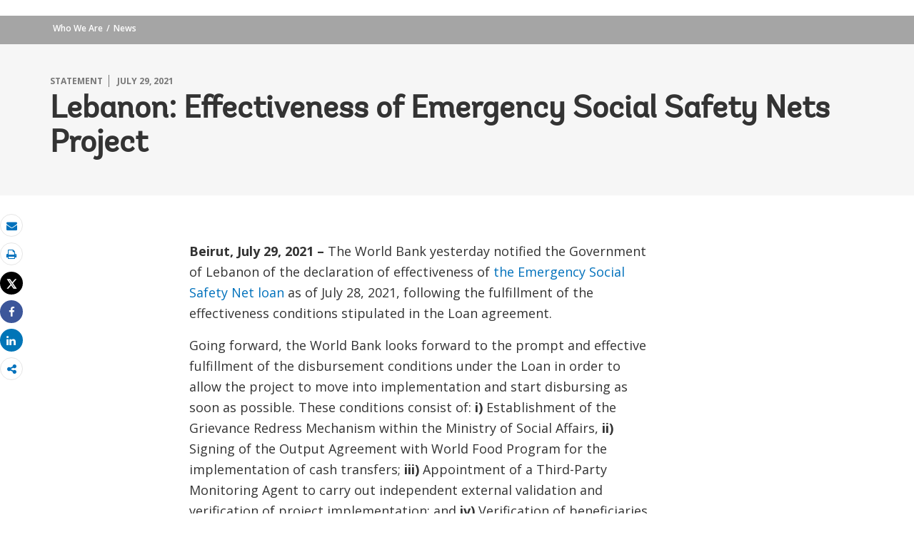

--- FILE ---
content_type: text/html;charset=utf-8
request_url: https://www.worldbank.org/en/news/statement/2021/07/29/lebanon-effectiveness-of-emergency-social-safety-nets-project
body_size: 9486
content:
 
<!DOCTYPE html>
<html lang="en">
     <head>
<script defer="defer" type="text/javascript" src="https://rum.hlx.page/.rum/@adobe/helix-rum-js@%5E2/dist/micro.js" data-routing="env=prod,tier=publish,ams=World Bank"></script>
<script type="application/ld+json">
    {
    "@context": "https://schema.org",
    "@type": "NewsArticle",
    "mainEntityOfPage": "https://www.worldbank.org/en/news/statement/2021/07/29/lebanon-effectiveness-of-emergency-social-safety-nets-project",
    "headline": "Lebanon: Effectiveness of Emergency Social Safety Nets Project",
    "datePublished": "2021-07-29T04:53:32.320",
    "dateModified": "2021-07-29T04:53:15.698",
    "description": "The World Bank yesterday notified the Government of Lebanon of the declaration of effectiveness of the Emergency Social Safety Net loan as of July 28, 2021, following the fulfillment of the effectiveness conditions stipulated in the Loan agreement.  ",
    "image": "https://www.worldbank.org/content/dam/wbr/share-logo/social-share.jpg",
    "inLanguage": "en",
    "author": {
        "@type": "Organization",
        "name": "World Bank Group",
        "url": "http://www.worldbank.org",
        "sameAs": "[https://twitter.com/WorldBank, http://www.youtube.com/WorldBank, https://www.linkedin.com/company/the-world-bank/, https://www.facebook.com/worldbank, https://www.instagram.com/worldbank/, https://www.flickr.com/photos/worldbank]"
    },
    "publisher": {
        "@type": "Organization",
        "name": "World Bank Group",
        "url": "http://www.worldbank.org",
        "sameAs": "[https://twitter.com/WorldBank, http://www.youtube.com/WorldBank, https://www.linkedin.com/company/the-world-bank/, https://www.facebook.com/worldbank, https://www.instagram.com/worldbank/, https://www.flickr.com/photos/worldbank]",
        "logo": {
            "@type": "ImageObject",
            "url": "https://www.worldbank.org/content/dam/wbr/share-logo/social-share.jpg",
            "width": 780,
            "height": 439
        }
    }
}
</script>


<meta http-equiv="X-UA-Compatible" content="IE=edge" />
	<link rel="shortcut icon" href="/content/dam/wbr-redesign/logos/wbg-favicon.png" type="image/png"/>
	<meta name="viewport" content="width=device-width"/>
	<meta charset="utf-8" />
	<title>Lebanon: Effectiveness of Emergency Social Safety Nets Project</title>
	<meta name="keywords" content="Social Safeguards, Middle East, North Africa, Afghanistan, & Pakistan (MENAAP), Lebanon(LB), Social Protection and Growth"/>
	<meta name="description" content="The World Bank yesterday notified the Government of Lebanon of the declaration of effectiveness of the Emergency Social Safety Net loan as of July 28, 2021, following the fulfillment of the effectiveness conditions stipulated in the Loan agreement.  "/> 
	<meta name="language" content="en"/>
    <meta name="twitter:card" content="summary_large_image"/><meta name="twitter:domain" content="https://www.worldbank.org"/><meta name="twitter:creator" content="@worldbank"/><meta name="twitter:creator:id" content="27860681"/><meta name="twitter:title" content="Lebanon: Effectiveness of Emergency Social Safety Nets Project"/><meta name="twitter:description" content="The World Bank yesterday notified the Government of Lebanon of the declaration of effectiveness of the Emergency Social Safety Net loan as of July 28, 2021, following the fulfillment of the effectiveness conditions stipulated in the Loan agreement. "/><meta property="og:title" content="Lebanon: Effectiveness of Emergency Social Safety Nets Project"/>
<meta property="og:site_name" content="World Bank">
<meta property="og:description" content="The World Bank yesterday notified the Government of Lebanon of the declaration of effectiveness of the Emergency Social Safety Net loan as of July 28, 2021, following the fulfillment of the effectiveness conditions stipulated in the Loan agreement.  "/>
<meta property="og:type" content="article"/>
<meta property="og:image:type" content="image/jpg" />
<meta property="og:image:width" content="1200" />
<meta property="og:image:height" content="630" />
<meta property="og:image" content="https://www.worldbank.org/content/dam/wbr/share-logo/social-share.jpg"/> 
<meta property="og:url" content="https://www.worldbank.org/en/news/statement/2021/07/29/lebanon-effectiveness-of-emergency-social-safety-nets-project"/>
<link rel="canonical" href='https://www.worldbank.org/en/news/statement/2021/07/29/lebanon-effectiveness-of-emergency-social-safety-nets-project'/>
     <link rel="stylesheet" href="/etc/designs/wbrrdesign/clientlibs-wbrredsign.css" type="text/css">
<link rel="stylesheet" href="/etc/designs/wbrrdesign/clientlibs-wbrredsign/css/loop-icon.css" type="text/css">
    <link href="//fonts.googleapis.com/css?family=Open+Sans:300,300i,400,400i,600,600i,700,700i,800,800i&subset=cyrillic,cyrillic-ext,greek,greek-ext,latin-ext,vietnamese" rel='stylesheet' type='text/css'/>

   <link href="/etc/designs/wbrrdesign/clientlibs-wbrredsign/css/print.css" rel='stylesheet' type='text/css' media="print">
    <script src="/etc/designs/wbrrdesign/clientlibs-wbrredsign/js/jquery-3.6.0.min.js"></script>
    <script src="/etc/designs/wbr/components/wbgajax.js"></script>
<script src="//assets.adobedtm.com/223f6e2cf7c9/3eb6c9b72a93/launch-7bc0cdc67098.min.js" async></script>
        

</head>







 





 
 
<body>
    <div id="wbg-aem-target" class="wbg-aem-target"></div>
    
  


 






<input type="hidden" name="wcmmode" class="WCMmode" value="DISABLED">
    <div data-ajax-component-wbg data-url="/wbg/aem/service/liveeventservicespring" data-ajax-query-parameters='language=en&pageName=/wb-home/en/news/statement/2021/07/29/lebanon-effectiveness-of-emergency-social-safety-nets-project' ></div>
    





<link href="/etc/designs/wbr/clientlibs/css/home-banner.css" type="text/css" rel="stylesheet">


<script>
function wb_survey_yes(url) {
	wb_note_setcookie('wb_note','1',1);
	$('#survey').hide();
	window.open(url,'_blank');
}

function wb_note_setcookie(cname, cvalue, exdays) {
	var d = new Date();
	d.setTime(d.getTime() + (exdays*24*60*60*1000));
	var expires = "expires="+d.toUTCString();
	document.cookie = cname + "=" + cvalue + "; " + expires;
}

function wb_close() {
	document.getElementById('wb_banner').style.display = 'none';
	wb_banner_setcookie("wb_banner","1",1);
};

</script>
<script>jQuery(document).ready(function($) {
			var wb_note = document.cookie.replace(/(?:(?:^|.*;\s*)wb_note\s*\=\s*([^;]*).*$)|^.*$/, '$1');
			if(wb_note != 1) {			
				$("#banner").show();
				$('.delete_icon a').click(function() {
					wb_note_setcookie('wb_note','1',1);
					$('#banner').hide();					
				});				
			}
		});</script>










<link rel="stylesheet" href="/etc.clientlibs/worldbankgroup/components/global/service/headerservice/clientlibs/site.css" type="text/css">
<header></header>
<script src="/etc.clientlibs/worldbankgroup/components/global/service/headerservice/clientlibs/site.js"></script>
 
<script>
        const headeroptions = {
            
			languageToggler: { default: false},
            
            languagecode: 'en',
            enabletrendingdata: true,
			selector:'header',
			serviceEndpoint:'/wbg/aem/service/header/en'
        };
		populateHeader(headeroptions);

    </script><div class="lang-toggler language_toggler parbase"><div class="breadcrumb-section " 123style="">
    <div class="container">
        <div class="row">
            <div class="col-lg-6 col-md-6 col-sm-6 col-xs-6">
			  <div class="page-title">
                    
                    <ol class="breadcrumb_redesign">
                        <li><a class="l1-breadcrumb" href="/en/who-we-are">Who We Are</a></li>
								<li class="hidden-sm hidden-xs"><a class="l1-breadcrumb" href="/en/news">News</a></li>
                        
                        </ol>
                    </div>
		  </div><!-- End Page Title -->
    
    </div>
</div>
</div>


<div class="clearix"></div>
<script>

$(document).ready(function() {
    
    var cuurpage = "/content/wb-home/en/news/statement/2021/07/29/lebanon-effectiveness-of-emergency-social-safety-nets-project";
    var pageLocale = "en";
    
    var activeLink =$(".breadcrumb_redesign li" ).first().children("a").attr('href');
    
    if (typeof activeLink !== 'undefined'){
        $(".lp__megamenu li.lp__megamenu_list a, .lp__megamenu li.lp__megamenu_list").removeClass("active");
        
        //adedd for D&R to Highlight menu 
        if(cuurpage.indexOf('publication/documents-reports') !== -1 && (cuurpage.indexOf("http") !== -1 || cuurpage.indexOf("https") !== -1)){
            activeLink = "/" + activeLink.split("/").slice(3).join("/");                
        }//end
        $(".lp__megamenu li.lp__megamenu_list").each(function(index, obj) {
            if ($(this).children("a").attr('href') == activeLink){
                $(this).children("a").addClass("active");
            }
        });
    }
    
    var isCPF = "false";
    
    var activeLink = "";
    
    if (isCPF == "true" && typeof activeLink !== 'undefined'){		
        $(".lp__megamenu li.lp__megamenu_list a, .lp__megamenu li.lp__megamenu_list").removeClass("active");
        $(".lp__megamenu li.lp__megamenu_list").each(function(index, obj) {
            
            if ($(this).children("a").text().toLowerCase().trim() == activeLink.toLowerCase().trim())
            {
                $(this).addClass("active");
                $(this).children("a").addClass("active");
            }
        });
    }


        var activeLink1 =$(".breadcrumb_redesign li" ).first().children("a").attr('href');
        
        if (typeof activeLink1 !== 'undefined'){
            $(".navbar-collapse>.navbar-nav>li.mega-menu>a, .navbar-collapse>.navbar-nav>li.mega-menu").removeClass("active");
            
            //adedd for D&R to Highlight menu 
            if(cuurpage.indexOf('publication/documents-reports') !== -1 && (cuurpage.indexOf("http") !== -1 || cuurpage.indexOf("https") !== -1)){
                activeLink1 = "/" + activeLink1.split("/").slice(3).join("/");                
            }//end
            $(".navbar-collapse>.navbar-nav>li.mega-menu").each(function(index, obj) {
                if ($(this).children("a").attr('href') == activeLink1){
                    $(this).children("a").addClass("active");
                }
            });
        }

        
        if (isCPF == "true" && typeof activeLink !== 'undefined'){        
            $(".navbar-collapse>.navbar-nav>li.mega-menu>a, .navbar-collapse>.navbar-nav>li.mega-menu").removeClass("active");
            $(".navbar-collapse>.navbar-nav>li.mega-menu").each(function(index, obj) {
                
                if ($(this).children("a").text().toLowerCase().trim() == activeLink.toLowerCase().trim())
                {
                    $(this).addClass("active");
                    $(this).children("a").addClass("active");
                }
            });
        }
        
    });

 

</script>


</div>

 
<div class="par parsys"><div class="supergrid parbase section">




    
    <div class="row clearfix full-row-white-components" style="padding: 84px 0px 32px 0px; background-color:#f6f6f6">
    

        
        <div class="container">
            	<div class="">
            <div class="par parsys"><div class="gridlayout parbase section">












<div class="row ">

		    <div class="col-md-12  colsplit" id="">
	        
			<div class=" ">
				<div class="grid_12_par_0 parsys">
    


<div style="padding-left:0px;padding-right:0px;" class="remove-padding-grid" >
    
    




<div class="redesign_title_meta parbase section">




 








			


			
			



<div class="row">
    <div class="col-lg-12 col-md-12 col-sm-12 col-xs-12">
        
		<div class="hammer">
		
		<span>Statement</span>
		<span>July 29, 2021</span>
	  	  
		</div>
        <h1>Lebanon: Effectiveness of Emergency Social Safety Nets Project</h1>
	


			


        
    </div>
</div>

<script>
    $( document ).ready(function() {
        var mobileAnchorLabel = $('li a[data-device=mobile].active').html();
        var mobileAnchorLink = $('li a[data-device=mobile].active').attr('href');
        
        if (typeof mobileAnchorLabel != "undefined" && mobileAnchorLink != 'undefined')
        {	 

            var parentLink = $('.n01v1-nav-list-main li a').attr('href');
            var parentLabel = $('.n01v1-nav-list-main li a').html();
            if(typeof parentLink != "undefined" && typeof parentLabel != "undefined")
            {
                console.log("parent data:"+ parentLink +"::"+ parentLabel);
                var pageTitle = $('.c01v1-page-title').html();
                if (typeof pageTitle != "undefined")
                {
                    var parentPageTitle = "<h5 class='mrg-t-10 font hidden-lg hidden-md'>"+ "<a href='"+parentLink+"'>"+parentLabel+"</a></h5>";
                    $('.c01v1-page-title').before(parentPageTitle);
                }
            }

        }

    });
</script>
<!-- script for showing parent page link in title end -->
<style>
    .mrg-15{margin-bottom:-15px;}
</style></div>



</div>



</div>

			</div>
			
		    </div>
		    
</div>
<div class="clearfix"></div>


	<div style="margin-bottom: 0px"></div>



</div>

</div>

            </div>
        </div>     
    </div>
    


    </div>
<div class="supergrid parbase section">




    
    <div class="row clearfix full-row-white-components" style=" background-color:">
    

        
        <div class="container">
            	<div class="">
            <div class="par parsys"><div class="gridlayout parbase section">












<div class="row ">

		    <div class="col-md-2  colsplit" id="">
	        
			<div class=" ">
				<div class="grid_2_par_0 parsys">
    


<div style="padding-left:0px;padding-right:0px;" class="remove-padding-grid" >
    
    
</div>



</div>

			</div>
			
		    </div>
		    
		    <div class="col-md-7  colsplit" id="">
	        
			<div class=" ">
				<div class="grid_7_par_1 parsys">
    


<div style="padding-left:0px;padding-right:0px;" class="remove-padding-grid" >
    
    




<div class="f03v1_pagetools parbase section"><script src="/etc/designs/wbr/components/f03v1_pagetools_clientlib.js"></script>
<div class=" clearfix"  >
        <div id="f03v1-social-sharing" class="pagetools" style=";"><div class="btn-group" style="width: 100%;">
        <ul>
            <div class="pull-left fixed-meida-share">
                
                <li class="btn tool-btn" title="Email" >
                    <a href="" id="wbgmailto" class="Prt" data-customlink="em:page tools" data-text="email">
        <i class="fa fa-envelope" ></i><span class="screen-reader-text" >Email</span>
    </a>

                </li>
                
                <li class="btn tool-btn hidden-xs" title="Print">
			     <a href="javascript:void(0);" onclick="window.open('https://www.worldbank.org/en/news/statement/2021/07/29/lebanon-effectiveness-of-emergency-social-safety-nets-project.print')" id="printicon1" data-customlink="pr:page tools" data-text="print">
    <i class="fa fa-print"></i><span class="screen-reader-text">Print</span>
                    </a>
                </li>

            </div>

            <div class="pull-right fixed-meida-share">

				<li class="btn btn-twitter social-btn" title="Tweet" id = "wbrtwt">
                    <a href="#" id="wbgtwt" data-customlink="sw:page tools" data-text="twitter"><i class="fa fa-twitter"></i><span class="social-btn-text">Tweet</span></a>
                </li>

                <li class="btn btn-facebook social-btn" title="Facebook" id = "wbrfb">
                    <a href="#" id="wbgfb" data-customlink="sw:page tools" data-text="facebook"><i class="fa fa-facebook"></i><span class="social-btn-text">Share</span></a>
                </li>

                <li class="btn btn-linkedin social-btn" title="Share" id = "wbrld">
                    <a href="#" id="wbgld" data-customlink="sw:page tools" data-text="linkedin"><i class="fa fa-linkedin"></i><span class="social-btn-text">Share</span></a>
                </li>		          
         
                <li class="plus-btn" title="Share" id="plus">
				 <i class="fa fa-share-alt"></i>

                    <div class="toggle_container" id="plus-drop" style="display: none;">

                                <div class="s03v2-icon_sharebox_wrapper">
                                    <div class="s03v2-icon sharebox">                                
                                    <ul>
                                        <li>
                                        <a data-text="linkedin" href="javascript:share('https://www.linkedin.com/shareArticle?mini=true&url=');" class="social-icon-img" data-customlink="sw:page tools">  <img src="/content/dam/wbr/stayconnected/icons-linkin32x32.svg" alt="Image" title="LinkedIn"></a>
									<div class="s03v2-text"><a alt="LinkedIn" title="LinkedIn" href="javascript:share('https://www.linkedin.com/shareArticle?mini=true&url=');" data-text="linkedin" data-customlink="sw:page tools">LinkedIn</a></div>
									</li>
                                        <li>
                                        <a data-text="digg" href="javascript:share('https://digg.com/submit?url=');" class="social-icon-img" data-customlink="sw:page tools">  <img src="/content/dam/wbr/stayconnected/sm-icons-digg.svg" alt="Image" title="Digg"></a>
									<div class="s03v2-text"><a alt="Digg" title="Digg" href="javascript:share('https://digg.com/submit?url=');" data-text="digg" data-customlink="sw:page tools">Digg</a></div>
									</li>
                                        <li>
                                        <a data-text="renren" href="javascript:share('https://share.renren.com/share/buttonshare.do?link=');" class="social-icon-img" data-customlink="sw:page tools">  <img src="/content/dam/wbr/stayconnected/sm-icons-renren.svg" alt="Image" title="人人网"></a>
									<div class="s03v2-text"><a alt="人人网" title="人人网" href="javascript:share('https://share.renren.com/share/buttonshare.do?link=');" data-text="renren" data-customlink="sw:page tools">人人网</a></div>
									</li>
                                        </ul>
                                </div>
                                <div class="s03v2-icon sharebox">
                                    <ul>
                                        <li>
                                            <a data-text="stumbleupon" class="social-icon-img" href="javascript:share('https://www.stumbleupon.com/submit?url=');" data-customlink="sw:page tools">
    <img src="/content/dam/wbr/stayconnected/icons-stumbleupon.svg" alt="Image" title="Stumble Upon"></a>
                                            <div class="s03v2-text"><a data-text="stumbleupon" data-customlink="sw:page tools" alt="Stumble Upon" title="Stumble Upon" href="javascript:share('https://www.stumbleupon.com/submit?url=');">Stumble Upon</a></div>

                                        </li>
                                        <li>
                                            <a data-text="delicious" class="social-icon-img" href="javascript:share('https://delicious.com/save?url=');" data-customlink="sw:page tools">
    <img src="/content/dam/wbr/stayconnected/sm-icons-delicious.svg" alt="Image" title="Delicious"></a>
                                            <div class="s03v2-text"><a data-text="delicious" data-customlink="sw:page tools" alt="Delicious" title="Delicious" href="javascript:share('https://delicious.com/save?url=');">Delicious</a></div>

                                        </li>
                                        <li>
                                            <a data-text="sina" class="social-icon-img" href="javascript:share('https://v.t.sina.com.cn/share/share.php?title=');" data-customlink="sw:page tools">
    <img src="/content/dam/wbr/stayconnected/sina-32x32.svg" alt="Image" title="新浪微博"></a>
                                            <div class="s03v2-text"><a data-text="sina" data-customlink="sw:page tools" alt="新浪微博" title="新浪微博" href="javascript:share('https://v.t.sina.com.cn/share/share.php?title=');">新浪微博</a></div>

                                        </li>
                                        </ul>
                                    </div>
                                </div>
                            </div>
                        </li>

                        <!--<li>udhaya</li>-->
                    </div>
                </ul>
        </div>
        </div>
        </div>
        <script>
    var emailcid ="EXT_WBEmailShare_EXT";
$(document).ready(function() {
   var body = window.location.href+"?cid="+emailcid;
    body= encodeURIComponent(body);
   var subject =$('title').text();
    subject =  encodeURIComponent(subject);
	$('#wbgmailto').attr('href','mailto:'+'?body='+body+'&subject='+subject);
 });
</script>

</div>







<div class="redesign_static_content section">

 


 



 












<section id ="">
    <div class="c14v1-body c14v1-body-covid c14v1-body-text flipboard-keep " >
        
        <p><b>Beirut, July 29, 2021 –</b> The World Bank yesterday notified the Government of Lebanon of the declaration of effectiveness of <a href="https://www.worldbank.org/en/news/press-release/2021/01/12/us246-million-to-support-poor-and-vulnerable-lebanese-households-and-build-up-the-social-safety-net-delivery-system" target="_blank">the Emergency Social Safety Net loan</a> as of July 28, 2021, following the fulfillment of the effectiveness conditions stipulated in the Loan agreement.&nbsp;&nbsp;</p><p>Going forward, the World Bank looks forward to the prompt and effective fulfillment of the disbursement conditions under the Loan in order to allow the project to move into implementation and start disbursing as soon as possible. These conditions consist of: <b>i) </b>Establishment of the Grievance Redress Mechanism within the Ministry of Social Affairs, <b>ii)</b> Signing of the Output Agreement with World Food Program for the implementation of cash transfers;<b> iii)</b> Appointment of a Third-Party Monitoring Agent to carry out independent external validation and verification of project implementation; and<b> iv) </b>Verification of beneficiaries eligible to receive cash transfers in accordance with criteria and procedures agreed to with the World Bank.</p><p>The World Bank remains committed to ensuring the prompt and speedy implementation of this vital project to support extreme poor Lebanese households in full transparency and under independent oversight measures.</p>
</div></section>

<script type="text/javascript">
    $(document).ready(function(){
        $(".c14v1-body table").find("td").find("div.c14v1-full").closest("td").addClass("width30");
    });
</script>






<div class="clearfix"></div>




</div>







<hr>


<div class="redesign_title parbase section">







<style>
    .heading-v1-center .lock-icon {
        color: #fff;
        border: 2px solid #fff;
    }
</style></div>







<div class="gridlayout parbase section">












<div class="row ">

		    <div class="col-md-6  colsplit" id="">
	        
			<div class=" ">
				<div class="grid_6_par_0 parsys">
    


<div style="padding-left:0px;padding-right:0px;" class="remove-padding-grid" >
    
    




<div class="country_contacts parbase section">













 







</div>



</div>



</div>

			</div>
			
		    </div>
		    
		    <div class="col-md-6  colsplit" id="">
	        
			<div class=" ">
				<div class="grid_6_par_1 parsys">
    


<div style="padding-left:0px;padding-right:0px;" class="remove-padding-grid" >
    
    
</div>



</div>

			</div>
			
		    </div>
		    
</div>
<div class="clearfix"></div>


	<div style="margin-bottom: 0px"></div>



</div>



</div>



</div>

			</div>
			
		    </div>
		    
		    <div class="col-md-3  colsplit" id="">
	        
			<div class=" ">
				<div class="grid_3_par_2 parsys">
    


<div style="padding-left:0px;padding-right:0px;" class="remove-padding-grid" >
    
    
</div>



</div>

			</div>
			
		    </div>
		    
</div>
<div class="clearfix"></div>


	<div style="margin-bottom: 0px"></div>



</div>

</div>

            </div>
        </div>     
    </div>
    


    </div>
<div class="supergrid parbase section">




    
    <div class="row clearfix full-row-white-components" style=" background-color:#f6f6f6">
    

        
        <div class="container">
            	<div class="">
            <div class="par parsys"><div class="gridlayout parbase section">












<div class="row ">

		    <div class="col-md-12  colsplit" id="">
	        
			<div class=" ">
				<div class="grid_12_par_0 parsys">
    


<div style="padding-left:0px;padding-right:0px;" class="remove-padding-grid" >
    
    




<div class="redesign_title parbase section">







<style>
    .heading-v1-center .lock-icon {
        color: #fff;
        border: 2px solid #fff;
    }
</style></div>







<div class="research_auto_manual section">




  
     





                 



<script src="/etc/designs/wbr/components/inlinesearch_clientlib.js"></script>

     







  
     





                 





<script src="/etc/designs/wbrrdesign/components/search_api_ajax3.js"></script>





<div class="wbgajax" data-ajax-component-wbg-inline data-url='https://search.worldbank.org/api/blogs?format=xml&rows=10&fl=title,link,author,blog_date,number_of_comments&apilang=en&lang_exact=english&rows=4' data-ajax-query-parameters='path=[base64]&lang=en'>

    <div style="display:none">Api</div>

    <img class="img-responsive center-block" style="margin: 0 auto;" src="/etc/designs/wbr/clientlibs/img/loaderwb.svg"/>
    
</div>








</div>



</div>



</div>

			</div>
			
		    </div>
		    
</div>
<div class="clearfix"></div>


	<div style="margin-bottom: 0px"></div>



</div>

</div>

            </div>
        </div>     
    </div>
    


    </div>
<div class="supergrid parbase section">




    
    <div class="row clearfix full-row-white-components" style=" background-color:#fff">
    

        
        <div class="container">
            	<div class="">
            <div class="par parsys"><div class="gridlayout parbase section">












<div class="row ">

		    <div class="col-md-12  colsplit" id="">
	        
			<div class=" ">
				<div class="grid_12_par_0 parsys">
    


<div style="padding-left:0px;padding-right:0px;" class="remove-padding-grid" >
    
    




<div class="redesign_title parbase section">







<style>
    .heading-v1-center .lock-icon {
        color: #fff;
        border: 2px solid #fff;
    }
</style></div>







<div class="research_auto_manual section">




  
     





                 




     







  
     





                 










<div class="wbgajax" data-ajax-component-wbg-inline data-url='https://search.worldbank.org/api/v2/whatsnew?fct=displayconttype_exact,docty_exact,lang_exact&fl=url,cqpath,title,lang,wn_desc,master_recent_date,masterconttype&format=xml&rows=20&src=cq55&keywd=distribution:Global&displayconttype_exact=Press%20Release^Feature%20Story^Speeches%20and%20Transcripts^Opinion&apilang=en&lang_exact=English&rows=4' data-ajax-query-parameters='path=[base64]&lang=en'>

    <div style="display:none">Api</div>

    <img class="img-responsive center-block" style="margin: 0 auto;" src="/etc/designs/wbr/clientlibs/img/loaderwb.svg"/>
    
</div>








</div>



</div>



</div>

			</div>
			
		    </div>
		    
</div>
<div class="clearfix"></div>


	<div style="margin-bottom: 0px"></div>



</div>

</div>

            </div>
        </div>     
    </div>
    


    </div>

</div>
 








<link rel="stylesheet" href="/etc.clientlibs/worldbankgroup/components/global/service/footerservice/clientlibs/site.css" type="text/css">
<footer id="wbg_service_ext_footer"></footer>
<script src="/etc.clientlibs/worldbankgroup/components/global/service/footerservice/clientlibs/site.js"></script>
 
<script>
        const footeroptions = {
            languagecode: 'en',
			selector:'footer',
			serviceEndpoint:'/wbg/aem/service/footer/en'
        };
		populateFooter(footeroptions);
 
    </script>

<!-- <div class="floating-bars">
        <a class="btn btn-help-to-improve " href='https://blogs.worldbank.org/voices/bold-new-worldbankorg'>Welcome</a>
        <button type="button" class="btn btn-talk-to-help  hidden-xs hidden-sm" data-toggle="modal" data-target="#squarespaceModal" id="feedbut1">
            Feedback Survey</button>
        <button type="button" class="btn btn-talk-to-help hidden-md hidden-lg" onclick="window.location=''" id="feedbut1">
            Feedback Survey</button>
    </div>-->
    <script>
        $(function() {
            $('[data-ajax-component-banner]').each(function() {
                var $this = $(this),
                    url = $this.data('url'),
                    queryParams = $this.data('ajax-query-parameters');
                url = url+"?";
                if (queryParams) {
                    url +=  queryParams;
                }
                $.get(url).success(function(data) {
                    $this.replaceWith(data);
                });
            });
 		});
    </script>    
	





<script type="text/javascript">
var appInsights=window.appInsights||function(a){
  function b(a){c[a]=function(){var b=arguments;c.queue.push(function(){c[a].apply(c,b)})}}var c={config:a},d=document,e=window;setTimeout(function(){var b=d.createElement("script");b.src=a.url||"https://az416426.vo.msecnd.net/scripts/a/ai.0.js",d.getElementsByTagName("script")[0].parentNode.appendChild(b)});try{c.cookie=d.cookie}catch(a){}c.queue=[];for(var f=["Event","Exception","Metric","PageView","Trace","Dependency"];f.length;)b("track"+f.pop());if(b("setAuthenticatedUserContext"),b("clearAuthenticatedUserContext"),b("startTrackEvent"),b("stopTrackEvent"),b("startTrackPage"),b("stopTrackPage"),b("flush"),!a.disableExceptionTracking){f="onerror",b("_"+f);var g=e[f];e[f]=function(a,b,d,e,h){var i=g&&g(a,b,d,e,h);return!0!==i&&c["_"+f](a,b,d,e,h),i}}return c
  }({
      instrumentationKey:"2ddee9f8-57ef-4c0e-8810-a2f743116654"
  });

window.appInsights=appInsights,appInsights.queue&&0===appInsights.queue.length&&appInsights.trackPageView();
</script>



		
 

    





<script type="text/javascript" src="/etc/designs/wbg/clientlib/js/WebStatsUtil.js?q=nocache"></script>







<script>   
    
    var filters = [], queryParamValue,section=[],sFilters="",sSection="";
    var query_string = window.location.search;
    var paramMap = {
        'displayconttype_exact': 'type',
        'topic_exact': 'topic',
        'admreg_exact':'region',
        'count_exact':'country',
        'strdate':'startdate',
        'enddate':'enddate',
        'lang_exact':'language',
        'tf':'timeframe',
        'docty_exact':'document type',
        'lang_spoken_exact':'languages spoken',
        'job_title_exact':'role',
        'unit_exact':'unit',
        'first_name_AlphaBucket_exact':'first name',
        'surname_AlphaBucket_exact':'last name',
        'sector_exact':'sector',
        'status_exact':'status',
        'majdocty_exact':'major document type',
        'majtheme_exact':'theme',
        'teratopic_exact':'topic'
        
    };
    
    if(query_string){
        var queryPair = query_string.slice(1).split('&');
        for (var i = 0; i < queryPair.length; i++) {
            queryParamValue = queryPair[i].split('=')[1];
            
            queryParamName = queryPair[i].split('=')[0];
            
            if((typeof paramMap[queryParamName]!='undefined')  && (queryParamName!='lang_exact') && (queryParamName!='pastevents') && (queryParamName!='futureevents') && (queryParamName!='srt') && (queryParamName!='qterm') && (queryParamName!='x')&&(queryParamName!='y')){
                
                
                section.push(paramMap[queryParamName]);
                
                
            }
            
            
            if((queryParamName!='qterm') && (queryParamName!='futureevents') && (queryParamName!='pastevents') && (queryParamName!='srt') && (queryParamName!='os') && (queryParamName!='x') && (queryParamName!='lang_exact') &&(queryParamName!='y')){
                if(queryParamValue != ''){
                    filters.push(queryParamValue);
                }
            }
        }
        sFilters = filters.join(':');
        sSection = section.join(':');
        
        sSection = decodeURIComponent(sSection);
        
        sSection = sSection.replace(new RegExp("\\+","g"),' ');
        
        //s.eVar50= section;
        
        sFilters = decodeURIComponent(sFilters);
        
        sFilters = sFilters.replace(new RegExp("\\+","g"),' ');
        //s.list1 =filters;
    } 
</script> 



<script> 
    var wbgData = wbgData || {};
    wbgData.page = {
        pageInfo: {
            pageName: "en:news:statement:2021:07:29:lebanon-effectiveness-of-emergency-social-safety-nets-project",
            pageCategory: "content page",
            pageUid: "84dd4de3-cd9a-463d-a60a-383d05fe47b4", 
            pageFirstPub: "07-29-2021", 
            pageLastMod: "07-29-2021", 
            contentType:"Other",
            topicTag:"social safeguards:social protection and growth",
            hier1:"mna~who we are~about",
            channel:"EXT News EXT",
            webpackage:"",
            
        },
        sectionInfo: {
            siteSection: "who we are",
            subsectionP2:"about",
            subsectionP3:"",
            subsectionP4:"lebanon-effectiveness-of-emergency-social-safety-nets-project",
            subsectionP5:""
            
        }
    },
        wbgData.site = {
            siteInfo: {
                siteLanguage: "en", 
                siteCountry: "lebanon", 
                siteEnv: "prod", 
                siteRegion:"Middle East and North Africa",
                siteType:"main",
            },
            
            techInfo: {
                cmsType: "AEM",
                bussVPUnit: "EXT",
                bussUnit: "MNA",
                bussUserGroup: "External",
                bussAgency: "ibrd"
            }
            
			  
            
            
        }
        
        
        
         
            
            
            
            
            
                
</script>


<script type="text/javascript">
    var wbgDataOld = {};
    wbgDataOld.page= {
        pageInfo: {
            pageName: "en:news>statement>2021>07>29>lebanon-effectiveness-of-emergency-social-safety-nets-project",
            pageTitle:"Lebanon: Effectiveness of Emergency Social Safety Nets Project",
            pageDate:"2021/07/29",
            hier1: "mna~who we are~about", 
            hier2: "wbg~en~english~who we are~about",
            channel:"EXT News EXT"
            
        },
        docInfo: {
            docAuthor: "",//Document author  						  
            docDate:"",//Document date					  
            docRegion:"Middle East and North Africa",//Region								  
            docCountry:"Lebanon" 
        },
        
        teragramInfo: {													 	
            teragramTopic:"",  										  
            teragramKeyword:"social safeguards~social protection and growth"	
        },
        siteInfo: {
            siteSection:"who we are",                                 
            subSection1:"who we are~about",						      
            subSection2:"who we are~about",              
            subSection3:"who we are~about",              
            siteLanguage:"English",                                        
            siteRank:"1",											  
            contentType:"news"   										  
        },
        packageInfo:{
            
            webpackage:""
            
        },
        
        
        
           
            vpuInfo: {
                vpuLegacy:"EXT",											 
                    vpu:"MNA"													 
            },
                
    }
    
    
    
    
    
    
    var opsAanalytics ={
        "projectId" :"NODATA", 
        "upi":"NODATA",
        "pageName":"who we are", 
        "tabName":"who we are", 
        "serverDate":"",  
        "clientDate":new Date().getTime(), 
        "totalResponseTime":"",
        "pageUrl":(document.URL).replace("https://","").replace("http://",""),
        "userAgent" :navigator.userAgent,
        "server":"www.worldbank.org", 
        "appId":"wbgext", 
        "key1":"about",
        "key2":"",
        "key3":"lebanon-effectiveness-of-emergency-social-safety-nets-project",
        "key4":"",
        "key5":"",
        "key6":"Anonymous",
        "key7":"",
        "key8":"",
        "key9":"", 
        "key10":""
    };
    
    
    
</script>








        



<style>
        button.editMode {
            border: 0px;
            line-height: 16px;
            color: #fff;
            text-transform: uppercase;
            font-weight: 600;
            letter-spacing: 0.5px;
            font-size: 12px;
            padding: 10px 22px;
            position: fixed;
            right: 5%;
            float: right;
            background-color: #39beea;
            top: 64px;
            z-index: 1111;
            right: 98px;
        }
    </style>    

 <script>
        function togglePreviewMode(){
            var previewURL = window.location.href;
            previewURL = previewURL.replace("/content","/cf#/content");
            previewURL = previewURL.replace("?wcmmode=disabled","");
            window.open(previewURL, "_self"); 
            }
   </script>  




 <script src="/etc/designs/wbrrdesign/clientlibs-wbrredsign.js"></script>
<div data-ajax-component-wbg data-url="/wbg/aem/service/ampopup" data-ajax-query-parameters='language=en&pageName=/wb-home/en/news/statement/2021/07/29/lebanon-effectiveness-of-emergency-social-safety-nets-project' ></div>

<script type="text/javascript">_satellite.pageBottom();</script>

        <div class="cloudservices servicecomponents">
</div>
</body>

</html>  

--- FILE ---
content_type: application/xml; charset=utf-8
request_url: https://search.worldbank.org/api/v2/whatsnew?fct=displayconttype_exact,docty_exact,lang_exact&fl=url,cqpath,title,lang,wn_desc,master_recent_date,masterconttype&format=xml&rows=20&src=cq55&keywd=distribution:Global&displayconttype_exact=Press%20Release^Feature%20Story^Speeches%20and%20Transcripts^Opinion&apilang=en&lang_exact=English&rows=4
body_size: 41442
content:
<?xml version="1.0" encoding="UTF-8" standalone="yes"?>
<whatsnew rows="20" os="0" page="1" total="25156">
  <data id="88c1d9f0e7cf26ef2f56457da5fd7707973b7d28">
    <id>88c1d9f0e7cf26ef2f56457da5fd7707973b7d28</id>
    <title>A Future with Quality Jobs and Less Poverty in Panama</title>
    <indextype>cq5indextype</indextype>
    <url>http://www.worldbank.org/en/news/feature/2026/01/23/por-un-futuro-con-empleo-de-calidad-y-menos-pobreza-en-panama</url>
    <lang>English</lang>
    <cqpath>/content/wb-home/en/news/feature/2026/01/23/por-un-futuro-con-empleo-de-calidad-y-menos-pobreza-en-panama</cqpath>
    <wcmsource>cq5</wcmsource>
    <displayconttype>Feature Story</displayconttype>
    <masterconttype>Feature Story</masterconttype>
    <node_id>88c1d9f0e7cf26ef2f56457da5fd7707973b7d28</node_id>
    <wn_title>A Future with Quality Jobs and Less Poverty in Panama</wn_title>
    <wn_desc> In Panama, thousands of young people enter the labor market every year without the tools they need to succeed. In fact, a child born in Panama today could reach only half of their potential due to gaps in education and health, a reality that disproportionately affects vulnerable groups. This lag in human capital contrasts sharply with Panama’s economic evolution. The Panamanian economy has experienced remarkable growth in recent decades, but the data shows that job creation has been concentrated in low-wage sectors with high informality—one of the main obstacles preventing the country from translating its success into shared prosperity. How can these challenges be addressed? The World Bank Group brought together civil society and private-sector representatives in Panama to discuss the opportunities and priorities needed to achieve a future with better jobs that help reduce poverty in the country. The consensus was clear: education remains one of the top priority action areas so that Panamanians can access more and better formal jobs that boost productivity and strengthen the country’s human capital. An Educational Revolution: Urgent and Necessary A good job is the safest path out of poverty and a source of dignity and purpose, but in Panama there are significant “deficiencies in education and in effective training that would allow Panamanians to perform fully,” noted Carlos Araúz, president of Fundación Calicanto. Participants agreed on the need to guarantee access to education. “It is extremely important to continue addressing education at a massive level; I believe the aspiration is for all Panamanians to have quality education,” explained Jean Pierre de Roux, businessman and chair of Nueva Generación. However, the challenge goes further than coverage. It also involves understanding the causes of the educational lag. “Perhaps we have become obsessed with the idea of providing schooling for the sake of providing it, without understanding how that person fell behind,” added Araúz, noting that reforms must cover “from early childhood to primary and secondary education, without overlooking universities, which have also fallen behind in technology and modernization.” Education Aligned with Today’s Business Needs The report “The Future of Work in Central America and the Dominican Republic” highlights that technological progress can be an opportunity for the subregion's workers. But in Panama, the adoption of these technologies remains limited. This gap must be addressed in the reform, experts emphasize. “The focus must be on education, but on an education adapted to 21st‑century requirements—one that incorporates technology in learning, fosters innovation, and can adapt according to the country’s needs,” said Rosemary Piper, executive director of the National Competitiveness Center. From the business sector, the priority is clear. For Manuel Ferreira, Director of Economic Affairs and Analytics at the Chamber of Commerce, Industries, and Agriculture of Panama, the key lies in strengthening technical education: “Dual education—combining study and work—is essential. If we manage to prepare people under this model, their employment opportunities will improve, and so will the economic environment.” A Collaborative Effort for the Country’s Development Panama has great development potential, but to fully seize it, the country needs a prepared human capital. Social organizations know the challenges on the ground well. “International educational assessments and youth unemployment show that young people are falling behind compared to similar countries,” said Camila de Vengoechea, president of CAPADESO, the Panamanian Chamber of Social Development. “This is why so many nonprofit organizations invest in education: the need is real,” she added, highlighting their experience supporting groups disproportionately affected by inequality, such as women, youth, and residents of Indigenous comarcas and rural areas. This investment in human capital also has a multiplier effect: it boosts entrepreneurship and diversifies the economy. “We should not abandon efforts to support entrepreneurs; we also need employers who can drive the country’s growth,” emphasized Piper, noting that “as we better prepare people at the technical and higher‑education levels, we can move toward more advanced sectors with better salaries and higher skill requirements.” The diagnosis is clear, and so is the consensus: Panama cannot afford to wait. “Public education must be reformed and strengthened; it is everyone’s aspiration and a pending debt,” recalled de Roux. Only through renewed, inclusive education aligned with 21st‑century demands will all Panamanians have the opportunity to develop their talents, access better jobs, and contribute to the country’s economic development. The challenge is significant, but so is Panama’s potential. With consensus and the will to move forward already in place, it is time to transform education into a driver of job creation.</wn_desc>
    <master_recent_date>2026-01-23T08:15:00Z</master_recent_date>
    <short_description>Representatives from civil society and the private sector share their perspectives on the challenges and opportunities to promote better jobs in Panama, highlighting the urgency of education reform and strengthening human capital.</short_description>
    <desc> In Panama, thousands of young people enter the labor market every year without the tools they need to succeed. In fact, a child born in Panama today could reach only half of their potential due to gaps in education and health, a reality that disproportionately affects vulnerable groups. This lag in human capital contrasts sharply with Panama’s economic evolution. The Panamanian economy has experienced remarkable growth in recent decades, but the data shows that job creation has been concentrated in low-wage sectors with high informality—one of the main obstacles preventing the country from translating its success into shared prosperity. How can these challenges be addressed? The World Bank Group brought together civil society and private-sector representatives in Panama to discuss the opportunities and priorities needed to achieve a future with better jobs that help reduce poverty in the country. The consensus was clear: education remains one of the top priority action areas so that Panamanians can access more and better formal jobs that boost productivity and strengthen the country’s human capital. An Educational Revolution: Urgent and Necessary A good job is the safest path out of poverty and a source of dignity and purpose, but in Panama there are significant “deficiencies in education and in effective training that would allow Panamanians to perform fully,” noted Carlos Araúz, president of Fundación Calicanto. Participants agreed on the need to guarantee access to education. “It is extremely important to continue addressing education at a massive level; I believe the aspiration is for all Panamanians to have quality education,” explained Jean Pierre de Roux, businessman and chair of Nueva Generación. However, the challenge goes further than coverage. It also involves understanding the causes of the educational lag. “Perhaps we have become obsessed with the idea of providing schooling for the sake of providing it, without understanding how that person fell behind,” added Araúz, noting that reforms must cover “from early childhood to primary and secondary education, without overlooking universities, which have also fallen behind in technology and modernization.” Education Aligned with Today’s Business Needs The report “The Future of Work in Central America and the Dominican Republic” highlights that technological progress can be an opportunity for the subregion's workers. But in Panama, the adoption of these technologies remains limited. This gap must be addressed in the reform, experts emphasize. “The focus must be on education, but on an education adapted to 21st‑century requirements—one that incorporates technology in learning, fosters innovation, and can adapt according to the country’s needs,” said Rosemary Piper, executive director of the National Competitiveness Center. From the business sector, the priority is clear. For Manuel Ferreira, Director of Economic Affairs and Analytics at the Chamber of Commerce, Industries, and Agriculture of Panama, the key lies in strengthening technical education: “Dual education—combining study and work—is essential. If we manage to prepare people under this model, their employment opportunities will improve, and so will the economic environment.” A Collaborative Effort for the Country’s Development Panama has great development potential, but to fully seize it, the country needs a prepared human capital. Social organizations know the challenges on the ground well. “International educational assessments and youth unemployment show that young people are falling behind compared to similar countries,” said Camila de Vengoechea, president of CAPADESO, the Panamanian Chamber of Social Development. “This is why so many nonprofit organizations invest in education: the need is real,” she added, highlighting their experience supporting groups disproportionately affected by inequality, such as women, youth, and residents of Indigenous comarcas and rural areas. This investment in human capital also has a multiplier effect: it boosts entrepreneurship and diversifies the economy. “We should not abandon efforts to support entrepreneurs; we also need employers who can drive the country’s growth,” emphasized Piper, noting that “as we better prepare people at the technical and higher‑education levels, we can move toward more advanced sectors with better salaries and higher skill requirements.” The diagnosis is clear, and so is the consensus: Panama cannot afford to wait. “Public education must be reformed and strengthened; it is everyone’s aspiration and a pending debt,” recalled de Roux. Only through renewed, inclusive education aligned with 21st‑century demands will all Panamanians have the opportunity to develop their talents, access better jobs, and contribute to the country’s economic development. The challenge is significant, but so is Panama’s potential. With consensus and the will to move forward already in place, it is time to transform education into a driver of job creation.</desc>
  </data>
  <data id="03085585c725455477f3271f3088a0d9bfbf6eb7">
    <id>03085585c725455477f3271f3088a0d9bfbf6eb7</id>
    <title>New World Bank Group Strategy for Mozambique: Driving Inclusive, Resilient, and Job-rich Growth</title>
    <indextype>cq5indextype</indextype>
    <url>http://www.worldbank.org/en/news/press-release/2026/01/22/new-world-bank-group-strategy-for-mozambique-driving-inclusive-resilient-and-job-rich-growth</url>
    <lang>English</lang>
    <cqpath>/content/wb-home/en/news/press-release/2026/01/22/new-world-bank-group-strategy-for-mozambique-driving-inclusive-resilient-and-job-rich-growth</cqpath>
    <wcmsource>cq5</wcmsource>
    <displayconttype>Press Release</displayconttype>
    <masterconttype>Press Release</masterconttype>
    <node_id>03085585c725455477f3271f3088a0d9bfbf6eb7</node_id>
    <wn_title>New World Bank Group Strategy for Mozambique: Driving Inclusive, Resilient, and Job-rich Growth</wn_title>
    <wn_desc><![CDATA[ WASHINGTON, January 22, 2026—The World Bank Group Board of Executive Directors has endorsed a new Country Partnership Framework (CPF) for Mozambique for the period 2026 to 2031. As Mozambique confronts the severe impacts of the recent floods, highlighting the country’s vulnerability to natural disasters, we extend our heartfelt sympathies and solidarity to all affected communities. The CPF responds to these challenges by prioritizing resilience and inclusive growth, setting out a strategic five‑year program to unlock economic opportunities and create more and better jobs for the country’s young population, while leveraging Mozambique’s rich natural resources and strategic geographic location. The new strategy reflects the World Bank Group’s commitment to supporting Mozambique’s vision for inclusive, resilient development. It aligns with national priorities to accelerate economic transformation, strengthen institutions, and expand opportunities for youth and women. Building on the government’s efforts to revitalize economic corridors, it focuses on energy, agribusiness, and tourism while developing a skilled workforce, reinforcing macro-fiscal stability, and addressing fragility. These priorities are captured in four outcomes that guide the CPF’s support: strengthening macro-fiscal stability; improving workforce skills; expanding energy access and powering economic corridors; and increasing private sector-led jobs in agribusiness and tourism. “This new CPF is a selective shift in our engagement with Mozambique to reflect our laser focus on jobs,” said Fily Sissoko, World Bank Division Director for Mozambique, Madagascar, Mauritius, Seychelles and Comoros. “By focusing on economic corridors and sectors with high job creation potential, such as energy, agribusiness, and tourism, we aim to mobilize around $2.5&nbsp;billion over the CPF period to help Mozambique transform its natural wealth into tangible opportunities and better jobs, particularly for youth and women.” During this new partnership cycle, financial instruments from across the World Bank Group will be mobilized to help attract private investment, including guarantees, blended finance, and advisory services, including through flagship initiatives such as Mission 300 and AgriConnect. “This CPF comes at a critical juncture for Mozambique, where the role of the private sector is paramount to generating jobs at scale and meeting the country’s development ambitions,” said Cláudia da Conceição, International Finance Corporation's Southern Africa Regional Director. “We are committed to supporting the private sector and facilitating dialogue between public and private stakeholders to unlock the country’s tremendous potential for investment opportunities.” “The WBG Guarantee Platform housed at MIGA, in coordination with the robust reform agenda in this CPF, is well placed to de-risk private investment in priority sectors such as energy, agribusiness, and tourism, catalyzing capital and creating jobs,” added Şebnem Erol Madan, the Multilateral Investment's Guarantee Agency's ’s Director for Economics and Sustainability. In addition, the World Bank Group Board of Directors also approved Mozambique’s access to around $450&nbsp;million in funding through a Prevention and Resilience Window. This support is meant to help the country prevent and reduce conflict, prevent drivers of fragility, and build broader stability over the next few years. The CPF was developed in consultation with the Government of Mozambique, civil society, the private sector and development partners. It builds on lessons from the previous CPF and aligns with the country’s strategic priorities and the WBG’s goals of ending extreme poverty and boosting shared prosperity on a livable planet.]]></wn_desc>
    <master_recent_date>2026-01-22T17:08:14Z</master_recent_date>
    <short_description>The World Bank Group Board of Executive Directors has endorsed a new Country Partnership Framework (CPF) for Mozambique for the period 2026 to 2031.</short_description>
    <desc><![CDATA[ WASHINGTON, January 22, 2026—The World Bank Group Board of Executive Directors has endorsed a new Country Partnership Framework (CPF) for Mozambique for the period 2026 to 2031. As Mozambique confronts the severe impacts of the recent floods, highlighting the country’s vulnerability to natural disasters, we extend our heartfelt sympathies and solidarity to all affected communities. The CPF responds to these challenges by prioritizing resilience and inclusive growth, setting out a strategic five‑year program to unlock economic opportunities and create more and better jobs for the country’s young population, while leveraging Mozambique’s rich natural resources and strategic geographic location. The new strategy reflects the World Bank Group’s commitment to supporting Mozambique’s vision for inclusive, resilient development. It aligns with national priorities to accelerate economic transformation, strengthen institutions, and expand opportunities for youth and women. Building on the government’s efforts to revitalize economic corridors, it focuses on energy, agribusiness, and tourism while developing a skilled workforce, reinforcing macro-fiscal stability, and addressing fragility. These priorities are captured in four outcomes that guide the CPF’s support: strengthening macro-fiscal stability; improving workforce skills; expanding energy access and powering economic corridors; and increasing private sector-led jobs in agribusiness and tourism. “This new CPF is a selective shift in our engagement with Mozambique to reflect our laser focus on jobs,” said Fily Sissoko, World Bank Division Director for Mozambique, Madagascar, Mauritius, Seychelles and Comoros. “By focusing on economic corridors and sectors with high job creation potential, such as energy, agribusiness, and tourism, we aim to mobilize around $2.5&nbsp;billion over the CPF period to help Mozambique transform its natural wealth into tangible opportunities and better jobs, particularly for youth and women.” During this new partnership cycle, financial instruments from across the World Bank Group will be mobilized to help attract private investment, including guarantees, blended finance, and advisory services, including through flagship initiatives such as Mission 300 and AgriConnect. “This CPF comes at a critical juncture for Mozambique, where the role of the private sector is paramount to generating jobs at scale and meeting the country’s development ambitions,” said Cláudia da Conceição, International Finance Corporation's Southern Africa Regional Director. “We are committed to supporting the private sector and facilitating dialogue between public and private stakeholders to unlock the country’s tremendous potential for investment opportunities.” “The WBG Guarantee Platform housed at MIGA, in coordination with the robust reform agenda in this CPF, is well placed to de-risk private investment in priority sectors such as energy, agribusiness, and tourism, catalyzing capital and creating jobs,” added Şebnem Erol Madan, the Multilateral Investment's Guarantee Agency's ’s Director for Economics and Sustainability. In addition, the World Bank Group Board of Directors also approved Mozambique’s access to around $450&nbsp;million in funding through a Prevention and Resilience Window. This support is meant to help the country prevent and reduce conflict, prevent drivers of fragility, and build broader stability over the next few years. The CPF was developed in consultation with the Government of Mozambique, civil society, the private sector and development partners. It builds on lessons from the previous CPF and aligns with the country’s strategic priorities and the WBG’s goals of ending extreme poverty and boosting shared prosperity on a livable planet.]]></desc>
  </data>
  <data id="da547272155d26ce82c8a953c4d85b09ad14654e">
    <id>da547272155d26ce82c8a953c4d85b09ad14654e</id>
    <title>Preparing Gabon's Youth for the Future</title>
    <indextype>cq5indextype</indextype>
    <url>http://www.worldbank.org/en/news/feature/2026/01/22/preparing-gabon-youth-for-the-future</url>
    <lang>English</lang>
    <cqpath>/content/wb-home/en/news/feature/2026/01/22/preparing-gabon-youth-for-the-future</cqpath>
    <wcmsource>cq5</wcmsource>
    <displayconttype>Feature Story</displayconttype>
    <masterconttype>Feature Story</masterconttype>
    <node_id>da547272155d26ce82c8a953c4d85b09ad14654e</node_id>
    <wn_title>Preparing Gabon's Youth for the Future</wn_title>
    <wn_desc><![CDATA[ At 27, Josserane hadn’t expected to work in web development. After facing a tough education journey and long periods of uncertainty about his career path, he nearly gave up on his dreams. Now, though, he’s skilled in databases, mobile apps, and entrepreneurship—abilities he gained at the newly founded Centre for Vocational Training and Education in Information and Communication Technology Professions (CFEP-MTIC) in Nkok. Josserane is part of a new generation of Gabonese youth gaining valuable, job-ready skills, thanks to the World Bank–supported Skills Development and Employability Project (PRODECE). Even though PRODECE officially concluded in 2023, its positive effects are already visible. New centers such as CFEP-MTIC, launched in 2024, keep equipping young people with the knowledge and abilities essential for success in today’s rapidly evolving workforce.Tackling Youth Unemployment by Developing Skills Youth unemployment remains a major issue in Gabon, with more than one-third of people aged 15 to 24 unemployed. As Gabon works to diversify its economy beyond oil, there is growing demand for skilled workers in sectors such as construction, wood processing, renewable energy, and information and communication technologies (ICT). Until recently, technical and vocational education and training (TVET) programs were limited in scope, outdated, and did not align with labor market needs—especially for young women. In response, the Gabonese government, supported by the World Bank, launched PRODECE in 2016 to modernize skills training and create stronger links between education and job opportunities.Industry-Focused Training An important milestone in this initiative was achieved in January 2024 with the inauguration of two sectoral training centers within the Nkok Special Economic Zone, a prominent industrial hub near Libreville:CFEP-MB-BTP, specializing in construction, woodwork, and public worksCFEP-MTIC, dedicated to digital and ICT-related professions  Situated within an active industrial ecosystem, these centers provide students with practical training, internships, apprenticeships, and direct engagement with private sector employers. The programs encompass disciplines such as carpentry, civil engineering, renewable energy technologies, and full-stack web development. “Before, I could only build basic websites,” says Rolly, 26, a student at CFEP-MTIC. “Now I can make them dynamic and connect them to databases. This training is my bridge to independence and entrepreneurship.”A Second Chance to Succeed For numerous students, the training provides more than just technical expertise—it instills a revitalized sense of direction. Josserane, who departed university prior to completing a degree, characterizes the center as a pivotal moment in their development. “I needed something concrete,” he says. “Here, I learned how to code and develop applications. This center gave me confidence and a second chance.”  The trainers also support this vision. Marvel, who leads communications at CFEP-MTIC, says the objective is more than just teaching technical skills. “We are not just training technicians,” he explains. “We are shaping young people who can adapt, innovate, and actively contribute to the digital world.”Measurable Outcomes and Enduring Value Between 2016 and 2023, PRODECE impacted more than 8,400 young people—almost half of whom were women. The program delivered significant results:Built and equipped two modern training centers in Nkok SEZModernized 49 training programs with private sector partnersTrained 7,000+ youth via internships and apprenticeshipsCreated 260 youth-led businesses, 60% led by womenRehabilitated and equipped training institutions nationwideEstablished a national certification framework for standardized competencies Although the results differ across sectors, these investments have notably enhanced access to high-quality training and reinforced routes toward employment and entrepreneurship. Numerous graduates indicate improved self-assurance and more defined career prospects.Investing in People, Investing in the Future Backed by $66 million from the International Bank for Reconstruction and Development (IBRD), PRODECE demonstrates Gabon's dedication to building up its human capital. This initiative also carried important institutional reforms, such as establishing the National Agency for Technical and Vocational Education (ANETFP) and strengthening the National Employment Office (ONE/PNPE), which led to better sector coordination and governance. Currently, the Nkok training centers follow a public-private partnership model that aims for both sustainability and real-world relevance. The government is looking to expand this strategy across the country, focusing especially on encouraging more women to participate in technical fields that have historically been male dominated. “This center gave me skills—and hope,” Josserane says with a smile. Gabon is building a stronger, more inclusive economy by investing in its young people—an approach that helps develop new skills, create job opportunities, and inspire hope for the future.&nbsp;]]></wn_desc>
    <master_recent_date>2026-01-22T16:53:00Z</master_recent_date>
    <short_description>Until recently, technical and vocational education and training (TVET) programs did not align with labor market needs—especially for young women. In response, the Gabonese government, supported by the World Bank, launched PRODECE in 2016 to modernize skills training and create stronger links between education and job opportunities.</short_description>
    <desc><![CDATA[ At 27, Josserane hadn’t expected to work in web development. After facing a tough education journey and long periods of uncertainty about his career path, he nearly gave up on his dreams. Now, though, he’s skilled in databases, mobile apps, and entrepreneurship—abilities he gained at the newly founded Centre for Vocational Training and Education in Information and Communication Technology Professions (CFEP-MTIC) in Nkok. Josserane is part of a new generation of Gabonese youth gaining valuable, job-ready skills, thanks to the World Bank–supported Skills Development and Employability Project (PRODECE). Even though PRODECE officially concluded in 2023, its positive effects are already visible. New centers such as CFEP-MTIC, launched in 2024, keep equipping young people with the knowledge and abilities essential for success in today’s rapidly evolving workforce.Tackling Youth Unemployment by Developing Skills Youth unemployment remains a major issue in Gabon, with more than one-third of people aged 15 to 24 unemployed. As Gabon works to diversify its economy beyond oil, there is growing demand for skilled workers in sectors such as construction, wood processing, renewable energy, and information and communication technologies (ICT). Until recently, technical and vocational education and training (TVET) programs were limited in scope, outdated, and did not align with labor market needs—especially for young women. In response, the Gabonese government, supported by the World Bank, launched PRODECE in 2016 to modernize skills training and create stronger links between education and job opportunities.Industry-Focused Training An important milestone in this initiative was achieved in January 2024 with the inauguration of two sectoral training centers within the Nkok Special Economic Zone, a prominent industrial hub near Libreville:CFEP-MB-BTP, specializing in construction, woodwork, and public worksCFEP-MTIC, dedicated to digital and ICT-related professions  Situated within an active industrial ecosystem, these centers provide students with practical training, internships, apprenticeships, and direct engagement with private sector employers. The programs encompass disciplines such as carpentry, civil engineering, renewable energy technologies, and full-stack web development. “Before, I could only build basic websites,” says Rolly, 26, a student at CFEP-MTIC. “Now I can make them dynamic and connect them to databases. This training is my bridge to independence and entrepreneurship.”A Second Chance to Succeed For numerous students, the training provides more than just technical expertise—it instills a revitalized sense of direction. Josserane, who departed university prior to completing a degree, characterizes the center as a pivotal moment in their development. “I needed something concrete,” he says. “Here, I learned how to code and develop applications. This center gave me confidence and a second chance.”  The trainers also support this vision. Marvel, who leads communications at CFEP-MTIC, says the objective is more than just teaching technical skills. “We are not just training technicians,” he explains. “We are shaping young people who can adapt, innovate, and actively contribute to the digital world.”Measurable Outcomes and Enduring Value Between 2016 and 2023, PRODECE impacted more than 8,400 young people—almost half of whom were women. The program delivered significant results:Built and equipped two modern training centers in Nkok SEZModernized 49 training programs with private sector partnersTrained 7,000+ youth via internships and apprenticeshipsCreated 260 youth-led businesses, 60% led by womenRehabilitated and equipped training institutions nationwideEstablished a national certification framework for standardized competencies Although the results differ across sectors, these investments have notably enhanced access to high-quality training and reinforced routes toward employment and entrepreneurship. Numerous graduates indicate improved self-assurance and more defined career prospects.Investing in People, Investing in the Future Backed by $66 million from the International Bank for Reconstruction and Development (IBRD), PRODECE demonstrates Gabon's dedication to building up its human capital. This initiative also carried important institutional reforms, such as establishing the National Agency for Technical and Vocational Education (ANETFP) and strengthening the National Employment Office (ONE/PNPE), which led to better sector coordination and governance. Currently, the Nkok training centers follow a public-private partnership model that aims for both sustainability and real-world relevance. The government is looking to expand this strategy across the country, focusing especially on encouraging more women to participate in technical fields that have historically been male dominated. “This center gave me skills—and hope,” Josserane says with a smile. Gabon is building a stronger, more inclusive economy by investing in its young people—an approach that helps develop new skills, create job opportunities, and inspire hope for the future.&nbsp;]]></desc>
  </data>
  <data id="f8d6d981a76f47122613ca7fedd8bdd4c899a2d6">
    <id>f8d6d981a76f47122613ca7fedd8bdd4c899a2d6</id>
    <title>World Bank Supports Central Asia’s First Regional Electricity Market to Boost Energy Security and Affordability</title>
    <indextype>cq5indextype</indextype>
    <url>http://www.worldbank.org/en/news/press-release/2026/01/22/central-asia-regional-electricity-market-interconnectivity-and-trade-program</url>
    <lang>English</lang>
    <cqpath>/content/wb-home/en/news/press-release/2026/01/22/central-asia-regional-electricity-market-interconnectivity-and-trade-program</cqpath>
    <wcmsource>cq5</wcmsource>
    <displayconttype>Press Release</displayconttype>
    <masterconttype>Press Release</masterconttype>
    <node_id>f8d6d981a76f47122613ca7fedd8bdd4c899a2d6</node_id>
    <wn_title>World Bank Supports Central Asia’s First Regional Electricity Market to Boost Energy Security and Affordability</wn_title>
    <wn_desc><![CDATA[ WASHINGTON, January 22, 2026—The World Bank’s Board of Executive Directors&nbsp;today&nbsp;approved&nbsp;the Regional Electricity Market Interconnectivity and Trade (REMIT) Program, which will be implemented over a 10-year period across three phases&nbsp;to&nbsp;boost&nbsp;energy connectivity in Central Asia. The multi-phase program will&nbsp;establish&nbsp;Central Asia’s first-ever&nbsp;regional&nbsp;electricity market, increase electricity trade, expand transmission capacity, and&nbsp;lay&nbsp;the groundwork for large-scale renewable energy integration. During the REMIT Program’s first phase, the Kyrgyz Republic, Tajikistan, and Uzbekistan, as well as the&nbsp;Central Asian Countries’&nbsp;Coordinating Dispatch Center (CDC) Energia, will benefit from program grants and concessional financing totaling $143.2 million, comprising&nbsp;$140 million&nbsp;from the World Bank’s International Development Association (IDA) and $3.2 million in grants from&nbsp;the Central Asia Water and Energy Program (CAWEP), to implement their respective activities. Electricity demand in Central Asia is climbing&nbsp;fast&nbsp;and is&nbsp;projected to triple by 2050 under a business-as-usual scenario. As the region’s economies grow,&nbsp;resulting in population&nbsp;growth,&nbsp;more industries,&nbsp;and larger cities, the need for affordable, reliable, and sustainable energy is&nbsp;becoming&nbsp;more urgent than ever. Despite its potential to enhance energy security and affordability, electricity trade in Central Asia&nbsp;remains&nbsp;limited, reaching&nbsp;only&nbsp;about 3&nbsp;percent of total electricity demand. Variable renewables contribute&nbsp;only&nbsp;4 percent&nbsp;of power generation, even though the region is endowed with abundant and highly complementary clean energy resources that&nbsp;remain&nbsp;underutilized. The REMIT Program aims to harness the region’s complementary energy assets: hydropower in the Kyrgyz Republic and Tajikistan, thermal power in Kazakhstan, Turkmenistan, and Uzbekistan, and the growing solar and wind potential across all&nbsp;Central Asia&nbsp;countries.&nbsp; Over the next decade, the REMIT Program&nbsp;aims to increase electricity trade to at least 15,000 GWh annually – enough to meet the yearly needs of millions of people across Central Asia, while more than tripling transmission capacity to 16 GW and enabling up to 9 GW of clean energy resources. Strengthening regional integration will support a more balanced and resilient power system, reduce outages, and lower energy costs for households and businesses.&nbsp; “The REMIT Program supports Central Asian countries’ ambition to deepen energy cooperation and create a regional electricity market. This will enable more efficient use of energy resources, including cross-border deployment of clean energy, improve&nbsp;access to, reliability, and affordability of electricity for people and businesses, and support jobs,” said&nbsp;Najy&nbsp;Benhassine, World Bank Regional Director for Central Asia. “By 2050, stronger electricity connectivity and trade could generate up to&nbsp;$15 billion&nbsp;in economic benefits for the region.” The REMIT Program has total indicative financing of&nbsp;$1.018 billion&nbsp;across three phases. These funds will help finance the design and operationalization of a regional&nbsp;energy&nbsp;market, strengthen regional transmission capacity, introduce digital systems to improve grid reliability, and enhance regional institutions and coordination. Program investments will also create direct construction-related jobs as well as highly skilled roles&nbsp;to operate&nbsp;the regional electricity market. “The launch of the Central Asian regional electricity market, underpinned by a strengthened grid, will advance energy security, support large-scale renewable integration,&nbsp;and unlock private investment. The first phase alone is expected to enable about 900 MW of new clean energy capacity,&nbsp;leveraging&nbsp;$700 million&nbsp;in private investments. This will pave the way for a more resilient and interconnected power system across this dynamic region,”&nbsp;said&nbsp;Charles Cormier,&nbsp;World Bank Regional Infrastructure Director&nbsp;for Europe and Central Asia. Future phases will build on this foundation by expanding the market platform,&nbsp;reinforcing&nbsp;and digitalizing regional transmission networks, and strengthening regional institutions.&nbsp; CDC Energia, mandated to&nbsp;coordinate&nbsp;power exchanges between Central Asian countries, will implement the market and institutional activities, while national transmission companies will carry out grid investments. A Regional Steering Committee,&nbsp;comprising&nbsp;energy ministries and implementing agencies, will oversee the overall program implementation. CAWEP is a multi-donor trust fund managed by the World Bank in partnership with the European Union, Switzerland, and the United Kingdom. Its mission is to strengthen regional cooperation on water and energy security in Central Asia.&nbsp;]]></wn_desc>
    <master_recent_date>2026-01-22T14:49:00Z</master_recent_date>
    <short_description>The World Bank-supported Regional Electricity Market Interconnectivity and Trade (REMIT) Program will be implemented over a 10-year period across three phases to transform energy connectivity in Central Asia.</short_description>
    <desc><![CDATA[ WASHINGTON, January 22, 2026—The World Bank’s Board of Executive Directors&nbsp;today&nbsp;approved&nbsp;the Regional Electricity Market Interconnectivity and Trade (REMIT) Program, which will be implemented over a 10-year period across three phases&nbsp;to&nbsp;boost&nbsp;energy connectivity in Central Asia. The multi-phase program will&nbsp;establish&nbsp;Central Asia’s first-ever&nbsp;regional&nbsp;electricity market, increase electricity trade, expand transmission capacity, and&nbsp;lay&nbsp;the groundwork for large-scale renewable energy integration. During the REMIT Program’s first phase, the Kyrgyz Republic, Tajikistan, and Uzbekistan, as well as the&nbsp;Central Asian Countries’&nbsp;Coordinating Dispatch Center (CDC) Energia, will benefit from program grants and concessional financing totaling $143.2 million, comprising&nbsp;$140 million&nbsp;from the World Bank’s International Development Association (IDA) and $3.2 million in grants from&nbsp;the Central Asia Water and Energy Program (CAWEP), to implement their respective activities. Electricity demand in Central Asia is climbing&nbsp;fast&nbsp;and is&nbsp;projected to triple by 2050 under a business-as-usual scenario. As the region’s economies grow,&nbsp;resulting in population&nbsp;growth,&nbsp;more industries,&nbsp;and larger cities, the need for affordable, reliable, and sustainable energy is&nbsp;becoming&nbsp;more urgent than ever. Despite its potential to enhance energy security and affordability, electricity trade in Central Asia&nbsp;remains&nbsp;limited, reaching&nbsp;only&nbsp;about 3&nbsp;percent of total electricity demand. Variable renewables contribute&nbsp;only&nbsp;4 percent&nbsp;of power generation, even though the region is endowed with abundant and highly complementary clean energy resources that&nbsp;remain&nbsp;underutilized. The REMIT Program aims to harness the region’s complementary energy assets: hydropower in the Kyrgyz Republic and Tajikistan, thermal power in Kazakhstan, Turkmenistan, and Uzbekistan, and the growing solar and wind potential across all&nbsp;Central Asia&nbsp;countries.&nbsp; Over the next decade, the REMIT Program&nbsp;aims to increase electricity trade to at least 15,000 GWh annually – enough to meet the yearly needs of millions of people across Central Asia, while more than tripling transmission capacity to 16 GW and enabling up to 9 GW of clean energy resources. Strengthening regional integration will support a more balanced and resilient power system, reduce outages, and lower energy costs for households and businesses.&nbsp; “The REMIT Program supports Central Asian countries’ ambition to deepen energy cooperation and create a regional electricity market. This will enable more efficient use of energy resources, including cross-border deployment of clean energy, improve&nbsp;access to, reliability, and affordability of electricity for people and businesses, and support jobs,” said&nbsp;Najy&nbsp;Benhassine, World Bank Regional Director for Central Asia. “By 2050, stronger electricity connectivity and trade could generate up to&nbsp;$15 billion&nbsp;in economic benefits for the region.” The REMIT Program has total indicative financing of&nbsp;$1.018 billion&nbsp;across three phases. These funds will help finance the design and operationalization of a regional&nbsp;energy&nbsp;market, strengthen regional transmission capacity, introduce digital systems to improve grid reliability, and enhance regional institutions and coordination. Program investments will also create direct construction-related jobs as well as highly skilled roles&nbsp;to operate&nbsp;the regional electricity market. “The launch of the Central Asian regional electricity market, underpinned by a strengthened grid, will advance energy security, support large-scale renewable integration,&nbsp;and unlock private investment. The first phase alone is expected to enable about 900 MW of new clean energy capacity,&nbsp;leveraging&nbsp;$700 million&nbsp;in private investments. This will pave the way for a more resilient and interconnected power system across this dynamic region,”&nbsp;said&nbsp;Charles Cormier,&nbsp;World Bank Regional Infrastructure Director&nbsp;for Europe and Central Asia. Future phases will build on this foundation by expanding the market platform,&nbsp;reinforcing&nbsp;and digitalizing regional transmission networks, and strengthening regional institutions.&nbsp; CDC Energia, mandated to&nbsp;coordinate&nbsp;power exchanges between Central Asian countries, will implement the market and institutional activities, while national transmission companies will carry out grid investments. A Regional Steering Committee,&nbsp;comprising&nbsp;energy ministries and implementing agencies, will oversee the overall program implementation. CAWEP is a multi-donor trust fund managed by the World Bank in partnership with the European Union, Switzerland, and the United Kingdom. Its mission is to strengthen regional cooperation on water and energy security in Central Asia.&nbsp;]]></desc>
  </data>
  <data id="86083a089fe300a9ee6ab492a5fecc5cb03e6ea7">
    <id>86083a089fe300a9ee6ab492a5fecc5cb03e6ea7</id>
    <title>World Bank Group Supports Sustainable Hydropower Development in Bhutan with Innovative Financing Package</title>
    <indextype>cq5indextype</indextype>
    <url>http://www.worldbank.org/en/news/press-release/2026/01/22/world-bank-group-supports-sustainable-hydropower-development-in-bhutan-with-innovative-financing-package</url>
    <lang>English</lang>
    <cqpath>/content/wb-home/en/news/press-release/2026/01/22/world-bank-group-supports-sustainable-hydropower-development-in-bhutan-with-innovative-financing-package</cqpath>
    <wcmsource>cq5</wcmsource>
    <displayconttype>Press Release</displayconttype>
    <masterconttype>Press Release</masterconttype>
    <node_id>86083a089fe300a9ee6ab492a5fecc5cb03e6ea7</node_id>
    <wn_title>World Bank Group Supports Sustainable Hydropower Development in Bhutan with Innovative Financing Package</wn_title>
    <wn_desc><![CDATA[ WASHINGTON, January 22, 2026—The World Bank Group’s Boards of Executive Directors today approved a financing package to increase the Kingdom of Bhutan’s hydropower generation, facilitate regional clean energy trade, expand economic opportunities, and create jobs. The 1,125 MW Dorjilung Hydroelectric Power Project, located on the Kurichhu River in eastern Bhutan, will generate more than 4,500 GWh of clean electricity annually, increasing the country’s energy production by 40 percent and energy exports by 42 percent. The project will help close Bhutan’s seasonal energy gap, eliminating the need for costly energy imports in winter, and generating surplus energy during the summer and monsoons to export to India when domestic energy demands in Bhutan are low. The savings and revenues from the project will create fiscal space for social spending and other investments to benefit the people of Bhutan. “The Dorjilung Hydroelectric Power Project is a national priority and will be&nbsp;transformational for Bhutan—delivering clean electricity, spurring economic growth and advancing our carbon‑negative commitment,” said Lyonpo Lekey Dorji, Finance Minister, Royal Government of Bhutan. “Its innovative financing structure ensures that this project does not unduly burden public finances, allowing us to continue investing in our people." Dorjilung will be Bhutan’s largest hydropower project developed under a public-private partnership, marking a shift to a more sustainable financing model for hydropower development and paving the way for greater private sector investment in the hydropower sector. The World Bank Group financing of $815 million will mobilize about $900 million from private investors. “The World Bank Group is bringing the full strength of its institutions—IDA, IBRD and IFC—to support the Dorjilung Hydroelectric Power Project in Bhutan,” said Xavier Furtado, the World Bank Group’s Country Manager for Bhutan. &nbsp;“We’ve worked with the Royal Government of Bhutan to put together a financing package designed to keep sovereign borrowing to a minimum, catalyze private sector engagement, and carefully balance risks among public and private stakeholders. This approach can serve as a model for future sustainable hydro development in Bhutan and other countries.” The project will create thousands of jobs during the dam construction and operation; catalyze local enterprises; and support livelihoods in Mongar and Lhuentse Districts, which face higher poverty, unemployment and out-migration than the national average. The project will also upgrade roads and enhance access to markets and essential services for local communities. The World Bank Group financing package includes a $150 million grant and a $150 million credit from the International Development Association (IDA) and a $15 million enclave loan from the International Bank for Reconstruction and Development (IBRD) to the Government of Bhutan, as well as a $200 million IBRD enclave loan and a $300 million A loan from the International Finance Corporation (IFC) to Dorjilung Hydro Power Limited (DHPL). DHPL is a Special Purpose Vehicle entity owned by Bhutan’s Druk Green Power Corporation (60 percent) and Tata Power (40 percent), India’s largest private integrated power company.]]></wn_desc>
    <master_recent_date>2026-01-22T13:00:00Z</master_recent_date>
    <short_description>WASHINGTON, January 22, 2026—The World Bank Group’s Boards of Executive Directors today approved a financing package to increase the Kingdom of Bhutan’s hydropower generation, facilitate regional clean energy trade, expand economic opportunities, and create jobs.</short_description>
    <desc><![CDATA[ WASHINGTON, January 22, 2026—The World Bank Group’s Boards of Executive Directors today approved a financing package to increase the Kingdom of Bhutan’s hydropower generation, facilitate regional clean energy trade, expand economic opportunities, and create jobs. The 1,125 MW Dorjilung Hydroelectric Power Project, located on the Kurichhu River in eastern Bhutan, will generate more than 4,500 GWh of clean electricity annually, increasing the country’s energy production by 40 percent and energy exports by 42 percent. The project will help close Bhutan’s seasonal energy gap, eliminating the need for costly energy imports in winter, and generating surplus energy during the summer and monsoons to export to India when domestic energy demands in Bhutan are low. The savings and revenues from the project will create fiscal space for social spending and other investments to benefit the people of Bhutan. “The Dorjilung Hydroelectric Power Project is a national priority and will be&nbsp;transformational for Bhutan—delivering clean electricity, spurring economic growth and advancing our carbon‑negative commitment,” said Lyonpo Lekey Dorji, Finance Minister, Royal Government of Bhutan. “Its innovative financing structure ensures that this project does not unduly burden public finances, allowing us to continue investing in our people." Dorjilung will be Bhutan’s largest hydropower project developed under a public-private partnership, marking a shift to a more sustainable financing model for hydropower development and paving the way for greater private sector investment in the hydropower sector. The World Bank Group financing of $815 million will mobilize about $900 million from private investors. “The World Bank Group is bringing the full strength of its institutions—IDA, IBRD and IFC—to support the Dorjilung Hydroelectric Power Project in Bhutan,” said Xavier Furtado, the World Bank Group’s Country Manager for Bhutan. &nbsp;“We’ve worked with the Royal Government of Bhutan to put together a financing package designed to keep sovereign borrowing to a minimum, catalyze private sector engagement, and carefully balance risks among public and private stakeholders. This approach can serve as a model for future sustainable hydro development in Bhutan and other countries.” The project will create thousands of jobs during the dam construction and operation; catalyze local enterprises; and support livelihoods in Mongar and Lhuentse Districts, which face higher poverty, unemployment and out-migration than the national average. The project will also upgrade roads and enhance access to markets and essential services for local communities. The World Bank Group financing package includes a $150 million grant and a $150 million credit from the International Development Association (IDA) and a $15 million enclave loan from the International Bank for Reconstruction and Development (IBRD) to the Government of Bhutan, as well as a $200 million IBRD enclave loan and a $300 million A loan from the International Finance Corporation (IFC) to Dorjilung Hydro Power Limited (DHPL). DHPL is a Special Purpose Vehicle entity owned by Bhutan’s Druk Green Power Corporation (60 percent) and Tata Power (40 percent), India’s largest private integrated power company.]]></desc>
  </data>
  <data id="1e62197b7df371e52d952b4c1baa0e63b2da4d65">
    <id>1e62197b7df371e52d952b4c1baa0e63b2da4d65</id>
    <title>Lebanon: Economic Rebound Marks Cautious Recovery amidst Progress on Reforms</title>
    <indextype>cq5indextype</indextype>
    <url>http://www.worldbank.org/en/news/press-release/2026/01/22/lebanon-economic-rebound-marks-cautious-recovery-amidst-progress-on-reforms</url>
    <lang>English</lang>
    <cqpath>/content/wb-home/en/news/press-release/2026/01/22/lebanon-economic-rebound-marks-cautious-recovery-amidst-progress-on-reforms</cqpath>
    <wcmsource>cq5</wcmsource>
    <displayconttype>Press Release</displayconttype>
    <masterconttype>Press Release</masterconttype>
    <node_id>1e62197b7df371e52d952b4c1baa0e63b2da4d65</node_id>
    <wn_title>Lebanon: Economic Rebound Marks Cautious Recovery amidst Progress on Reforms</wn_title>
    <wn_desc><![CDATA[ BEIRUT, January 22, 2026 – Lebanon’s economy registered in 2025 positive growth signaling the start of a modest recovery following years of severe contraction. According to the latest World Bank Lebanon Economic Monitor (LEM), real GDP expanded by 3.5% in 2025, reflecting early signs of macroeconomic stabilization, a rebound in tourism, and the impacts of crucial—though uneven—reform progress. The Winter 2025 edition of the LEM titled “A Fragile Rebound” highlights notable progress on Lebanon’s reform agenda with the passing of important economic and judicial laws and key appointments in the civil service, which contributed to greater political and institutional stabilization. Despite these achievements, critical structural reforms, including the “financial gap law” and key sector reforms, are still pending. These reforms are crucial for Lebanon to restore macroeconomic and financial stability and strengthen the impact and effectiveness of sectoral reforms. “Lebanon’s recent economic gain underscores the importance of ongoing reforms,” said&nbsp;Jean-Christophe Carret, World Bank Middle East Division Director. “Sustaining this fragile recovery will require pursuing swifter and more ambitious macro-financial and sectoral reforms to achieve lasting stability and inclusive growth.” The LEM revised Lebanon’s real GDP growth for 2025 downward to 3.5% (from an original estimate of 4.7% in Spring 2025) due to a weaker than expected tourism season given the ongoing conflict, subdued investment and limited reconstruction spending amid uncertainty. The 2025 economic upturn was driven mainly by increased private consumption—supported by strong remittance inflows and greater dollarization of wages—tourism, as well as renewed activity in real estate and construction. Exchange rate stability has held since August 2023, supported by improved tax compliance and prudent fiscal management. Lebanon’s debt-to-GDP ratio is projected to decline in 2025 due to higher nominal GDP, though public debt remains high and the country is still out of international capital markets. The fiscal balance is expected to reach surplus territory on a cash basis, yet revenue mobilization and progressive taxation require further enhancement. Headline inflation is projected to fall to 15.2% in 2025 and is expected to reach single digits in 2026 for the first time since 2019. This downward trend is attributed to the stabilization of the exchange rate and the near-complete dollarization of consumer prices, despite persistent inflation in domestic service sectors such as rent and education. Looking ahead, Lebanon’s economic momentum is forecast to continue, with real GDP growth projected at 4% in 2026 provided reform efforts persist, modest reconstruction inflows materialize, and political stability is maintained. Remittances and tourism will remain critical growth drivers, but risks including delay on critical reforms and regional instability—threaten the fragile recovery.]]></wn_desc>
    <master_recent_date>2026-01-22T09:00:00Z</master_recent_date>
    <short_description>The Winter 2025 issue of the Lebanon Economic Monitor (LEM) titled “A Fragile Rebound?” provides an update on key economic developments and analyzes their implications for the country’s outlook.</short_description>
    <desc><![CDATA[ BEIRUT, January 22, 2026 – Lebanon’s economy registered in 2025 positive growth signaling the start of a modest recovery following years of severe contraction. According to the latest World Bank Lebanon Economic Monitor (LEM), real GDP expanded by 3.5% in 2025, reflecting early signs of macroeconomic stabilization, a rebound in tourism, and the impacts of crucial—though uneven—reform progress. The Winter 2025 edition of the LEM titled “A Fragile Rebound” highlights notable progress on Lebanon’s reform agenda with the passing of important economic and judicial laws and key appointments in the civil service, which contributed to greater political and institutional stabilization. Despite these achievements, critical structural reforms, including the “financial gap law” and key sector reforms, are still pending. These reforms are crucial for Lebanon to restore macroeconomic and financial stability and strengthen the impact and effectiveness of sectoral reforms. “Lebanon’s recent economic gain underscores the importance of ongoing reforms,” said&nbsp;Jean-Christophe Carret, World Bank Middle East Division Director. “Sustaining this fragile recovery will require pursuing swifter and more ambitious macro-financial and sectoral reforms to achieve lasting stability and inclusive growth.” The LEM revised Lebanon’s real GDP growth for 2025 downward to 3.5% (from an original estimate of 4.7% in Spring 2025) due to a weaker than expected tourism season given the ongoing conflict, subdued investment and limited reconstruction spending amid uncertainty. The 2025 economic upturn was driven mainly by increased private consumption—supported by strong remittance inflows and greater dollarization of wages—tourism, as well as renewed activity in real estate and construction. Exchange rate stability has held since August 2023, supported by improved tax compliance and prudent fiscal management. Lebanon’s debt-to-GDP ratio is projected to decline in 2025 due to higher nominal GDP, though public debt remains high and the country is still out of international capital markets. The fiscal balance is expected to reach surplus territory on a cash basis, yet revenue mobilization and progressive taxation require further enhancement. Headline inflation is projected to fall to 15.2% in 2025 and is expected to reach single digits in 2026 for the first time since 2019. This downward trend is attributed to the stabilization of the exchange rate and the near-complete dollarization of consumer prices, despite persistent inflation in domestic service sectors such as rent and education. Looking ahead, Lebanon’s economic momentum is forecast to continue, with real GDP growth projected at 4% in 2026 provided reform efforts persist, modest reconstruction inflows materialize, and political stability is maintained. Remittances and tourism will remain critical growth drivers, but risks including delay on critical reforms and regional instability—threaten the fragile recovery.]]></desc>
  </data>
  <data id="a62f631372e8a6dde803e1e42526f863fa2f3840">
    <id>a62f631372e8a6dde803e1e42526f863fa2f3840</id>
    <title>Stronger Primary Health Care Can Boost Growth and Create Jobs across East Asia and Pacific</title>
    <indextype>cq5indextype</indextype>
    <url>http://www.worldbank.org/en/news/press-release/2026/01/21/stronger-primary-health-care-can-boost-growth-and-create-jobs-across-east-asia-and-pacific</url>
    <lang>English</lang>
    <cqpath>/content/wb-home/en/news/press-release/2026/01/21/stronger-primary-health-care-can-boost-growth-and-create-jobs-across-east-asia-and-pacific</cqpath>
    <wcmsource>cq5</wcmsource>
    <displayconttype>Press Release</displayconttype>
    <masterconttype>Press Release</masterconttype>
    <node_id>a62f631372e8a6dde803e1e42526f863fa2f3840</node_id>
    <wn_title>Stronger Primary Health Care Can Boost Growth and Create Jobs across East Asia and Pacific</wn_title>
    <wn_desc><![CDATA[ WASHINGTON, DC, January 21, 2026 — East Asia and Pacific (EAP) is at a crossroads, as a surge of chronic, noncommunicable diseases (NCDs) threatens to overwhelm health systems and stall income growth. A new World Bank report A Healthy Future: Primary Health Care and the Chronic Disease Epidemic in EAP reveals that urgent reforms in primary health care (PHC) could help EAP meet this mounting challenge and secure a healthier, more prosperous future. The economic case is compelling: estimates show that strong PHC delivers high returns, with every US$1 invested yielding up to US$16 in economic benefits through better health, productivity, and jobs. “Strong primary health care systems do more than safeguard well-being. Healthier people learn more, work more productively, and save and invest more—benefits that help countries expand opportunity, build human capital, create jobs, and drive inclusive prosperity,” said Carlos Felipe Jaramillo, Vice President for EAP at the World Bank. “EAP represents a significant contribution to the World Bank’s goal to deliver quality, affordable health services to 1.5 billion people by 2030. Reforming primary health care to address the region’s most pressing health challenges will be crucial to help reach that goal.” Over the past three decades, EAP countries have achieved remarkable health milestones: under-5 mortality rate plummeted from 57 deaths per 1,000 live births to 15, and life expectancy rose from 68 to 77 years. However, while people live longer, they spend nearly a decade in poor health. &nbsp;As populations age and cities grow, unhealthy lifestyles are fueling the rise of NCDs among adults in their most productive years, reducing productivity and raising health care costs. Prevention is the first line of defense against NCDs. PHC services—such as screening, early detection and treatment—are vital for preventing and managing these illnesses and keeping people out of hospitals. Yet, in many EAP countries, health facilities are still largely geared towards treatment rather than prevention. &nbsp;Awareness of NCD risks remains low, and many people perceive PHC services as inadequate. As a result, households either forgo care at PHC facilities or go directly to hospitals—delaying timely access and contributing to underuse of preventive services. “Improved primary health care is critical for sustained growth in East Asia and the Pacific,” said Aaditya Mattoo, EAP Chief Economist at the World Bank. “By investing in prevention, embracing innovation, and strengthening community-level health services, EAP countries create new opportunities for economic progress and improve the quality of life across the region.” The report stresses that reforms must be tailored to each country’s financial and technical capacity, as well as political context. It recommends four actions: First, equip PHC providers with the infrastructure, tools and skills to also address NCDs. Second, improve care quality by monitoring and rewarding providers for good results. Third, make PHC affordable— even free for people with low incomes. Finally, inform, nudge and incentivize people to adopt healthier lifestyles including by seeking preventive care. &nbsp;Download the report &nbsp; Visit our website:&nbsp;worldbank.org/eap Follow us on X:&nbsp;x.com/WB_AsiaPacific Subscribe to our newsletter:&nbsp;http://wrld.bg/4b0E50WWIeC]]></wn_desc>
    <master_recent_date>2026-01-21T12:24:00Z</master_recent_date>
    <short_description>East Asia and Pacific (EAP) is at a crossroads, as a surge of chronic, noncommunicable diseases (NCDs) threatens to overwhelm health systems and stall income growth. A new World Bank report A Healthy Future: Primary Health Care and the Chronic Disease Epidemic in EAP reveals that urgent reforms in primary health care (PHC) could help EAP meet this mounting challenge and secure a healthier, more prosperous future.</short_description>
    <desc><![CDATA[ WASHINGTON, DC, January 21, 2026 — East Asia and Pacific (EAP) is at a crossroads, as a surge of chronic, noncommunicable diseases (NCDs) threatens to overwhelm health systems and stall income growth. A new World Bank report A Healthy Future: Primary Health Care and the Chronic Disease Epidemic in EAP reveals that urgent reforms in primary health care (PHC) could help EAP meet this mounting challenge and secure a healthier, more prosperous future. The economic case is compelling: estimates show that strong PHC delivers high returns, with every US$1 invested yielding up to US$16 in economic benefits through better health, productivity, and jobs. “Strong primary health care systems do more than safeguard well-being. Healthier people learn more, work more productively, and save and invest more—benefits that help countries expand opportunity, build human capital, create jobs, and drive inclusive prosperity,” said Carlos Felipe Jaramillo, Vice President for EAP at the World Bank. “EAP represents a significant contribution to the World Bank’s goal to deliver quality, affordable health services to 1.5 billion people by 2030. Reforming primary health care to address the region’s most pressing health challenges will be crucial to help reach that goal.” Over the past three decades, EAP countries have achieved remarkable health milestones: under-5 mortality rate plummeted from 57 deaths per 1,000 live births to 15, and life expectancy rose from 68 to 77 years. However, while people live longer, they spend nearly a decade in poor health. &nbsp;As populations age and cities grow, unhealthy lifestyles are fueling the rise of NCDs among adults in their most productive years, reducing productivity and raising health care costs. Prevention is the first line of defense against NCDs. PHC services—such as screening, early detection and treatment—are vital for preventing and managing these illnesses and keeping people out of hospitals. Yet, in many EAP countries, health facilities are still largely geared towards treatment rather than prevention. &nbsp;Awareness of NCD risks remains low, and many people perceive PHC services as inadequate. As a result, households either forgo care at PHC facilities or go directly to hospitals—delaying timely access and contributing to underuse of preventive services. “Improved primary health care is critical for sustained growth in East Asia and the Pacific,” said Aaditya Mattoo, EAP Chief Economist at the World Bank. “By investing in prevention, embracing innovation, and strengthening community-level health services, EAP countries create new opportunities for economic progress and improve the quality of life across the region.” The report stresses that reforms must be tailored to each country’s financial and technical capacity, as well as political context. It recommends four actions: First, equip PHC providers with the infrastructure, tools and skills to also address NCDs. Second, improve care quality by monitoring and rewarding providers for good results. Third, make PHC affordable— even free for people with low incomes. Finally, inform, nudge and incentivize people to adopt healthier lifestyles including by seeking preventive care. &nbsp;Download the report &nbsp; Visit our website:&nbsp;worldbank.org/eap Follow us on X:&nbsp;x.com/WB_AsiaPacific Subscribe to our newsletter:&nbsp;http://wrld.bg/4b0E50WWIeC]]></desc>
  </data>
  <data id="347f86d7e48726e869a1d2b4fbf1da56c1cc06bb">
    <id>347f86d7e48726e869a1d2b4fbf1da56c1cc06bb</id>
    <title>Farmer Driven–Government Facilitated: A New Approach to Ethiopia’s Irrigation Development</title>
    <indextype>cq5indextype</indextype>
    <url>http://www.worldbank.org/en/news/feature/2026/01/20/farmer-driven-government-facilitated-a-new-approach-to-ethiopias-irrigation-development</url>
    <lang>English</lang>
    <cqpath>/content/wb-home/en/news/feature/2026/01/20/farmer-driven-government-facilitated-a-new-approach-to-ethiopias-irrigation-development</cqpath>
    <wcmsource>cq5</wcmsource>
    <displayconttype>Feature Story</displayconttype>
    <masterconttype>Feature Story</masterconttype>
    <node_id>347f86d7e48726e869a1d2b4fbf1da56c1cc06bb</node_id>
    <wn_title>Farmer Driven–Government Facilitated: A New Approach to Ethiopia’s Irrigation Development</wn_title>
    <wn_desc><![CDATA[ Ethiopia's agriculture has long walked a tightrope, dependent on unpredictable rainfall and vulnerable to devastating droughts. Past attempts at small-scale irrigation, often government-driven, struggled with crumbling infrastructure and patchy management. But a new, empowering chapter is unfolding: the Farmer-Led Irrigation Development (FLID) Program. Championed by Ethiopia's Ministry of Agriculture (MoA) and backed by the World Bank through the Ethiopia Food Systems Resilience Program (FSRP), FLID is providing water and shifting power. This innovative model puts farmers in the driver's seat, for managing their irrigation. The government, in this new model, acts as a facilitator, guiding a journey towards market-driven irrigation growth. Empowering Farmers to Lead - How FLID worksAt its heart, FLID is about ownership. Instead of top-down directives, individual farmers or groups of farmers are empowered to make decisions about their irrigation systems and are required to invest their money. This approach fosters responsibility and ensures solutions are tailored to local needs. The program is strategic, learning from successful pilots in Ethiopia and drawing on lessons from other African nations like Uganda. It is designed to complement existing government efforts and achieve self-sustaining irrigation systems. The program has 3 key features:Farmer ownership: Farmers make the decisions about the type of irrigation system and size they want, for which they must make a significant cash contribution.Government role: The government provides facilitation through guidance and resources, rather than direct implementation.Co-payments for equipment: To ensure ‘ownership’ and still make irrigation accessible, the program is part government payment - part farmer payment:Solar systems: 70% government - 30% farmer Diesel systems: 40% government - 60% farmer The program will start with a pilot phase in this fiscal year (2027), with full national rollout next fiscal year.&nbsp; A Three-Stage RolloutThe FLID program is unfolding in carefully planned stages, ensuring a robust and successful transition for farming communities: Stage 1: Laying the Groundwork - Completed!Before any pumps can be installed, a comprehensive foundation must be built. This crucial preparation phase involved:Widespread consultations: MoA has engaged everyone from Regional Bureaus of Agriculture, Woreda staff, irrigation equipment suppliers, microfinance and banks.Blueprint for success: Developing the official FLID Implementation Guideline, brochures, implementation templates, irrigation equipment costing tool and an online project implementation platform for all staff to use.Building expertise: Training regional and Woreda (district) technical staff to ensure local support and know-how. A key highlight was the training of 158 staff members across 9 regions on FLID processes and technical content.Connecting with providers: Shortlisting 16 irrigation equipment suppliers and orienting them on FLID processes and farmer needs. Clear roles: Defining the responsibilities of all key players – the MoA, regional and Woreda offices, farmers, suppliers, and financial partners]]></wn_desc>
    <master_recent_date>2026-01-20T16:05:45Z</master_recent_date>
    <short_description>Discover how Ethiopia’s FLID program puts farmers in charge of irrigation—boosting resilience, incomes, and food security with World Bank support.</short_description>
    <desc><![CDATA[ Ethiopia's agriculture has long walked a tightrope, dependent on unpredictable rainfall and vulnerable to devastating droughts. Past attempts at small-scale irrigation, often government-driven, struggled with crumbling infrastructure and patchy management. But a new, empowering chapter is unfolding: the Farmer-Led Irrigation Development (FLID) Program. Championed by Ethiopia's Ministry of Agriculture (MoA) and backed by the World Bank through the Ethiopia Food Systems Resilience Program (FSRP), FLID is providing water and shifting power. This innovative model puts farmers in the driver's seat, for managing their irrigation. The government, in this new model, acts as a facilitator, guiding a journey towards market-driven irrigation growth. Empowering Farmers to Lead - How FLID worksAt its heart, FLID is about ownership. Instead of top-down directives, individual farmers or groups of farmers are empowered to make decisions about their irrigation systems and are required to invest their money. This approach fosters responsibility and ensures solutions are tailored to local needs. The program is strategic, learning from successful pilots in Ethiopia and drawing on lessons from other African nations like Uganda. It is designed to complement existing government efforts and achieve self-sustaining irrigation systems. The program has 3 key features:Farmer ownership: Farmers make the decisions about the type of irrigation system and size they want, for which they must make a significant cash contribution.Government role: The government provides facilitation through guidance and resources, rather than direct implementation.Co-payments for equipment: To ensure ‘ownership’ and still make irrigation accessible, the program is part government payment - part farmer payment:Solar systems: 70% government - 30% farmer Diesel systems: 40% government - 60% farmer The program will start with a pilot phase in this fiscal year (2027), with full national rollout next fiscal year.&nbsp; A Three-Stage RolloutThe FLID program is unfolding in carefully planned stages, ensuring a robust and successful transition for farming communities: Stage 1: Laying the Groundwork - Completed!Before any pumps can be installed, a comprehensive foundation must be built. This crucial preparation phase involved:Widespread consultations: MoA has engaged everyone from Regional Bureaus of Agriculture, Woreda staff, irrigation equipment suppliers, microfinance and banks.Blueprint for success: Developing the official FLID Implementation Guideline, brochures, implementation templates, irrigation equipment costing tool and an online project implementation platform for all staff to use.Building expertise: Training regional and Woreda (district) technical staff to ensure local support and know-how. A key highlight was the training of 158 staff members across 9 regions on FLID processes and technical content.Connecting with providers: Shortlisting 16 irrigation equipment suppliers and orienting them on FLID processes and farmer needs. Clear roles: Defining the responsibilities of all key players – the MoA, regional and Woreda offices, farmers, suppliers, and financial partners]]></desc>
  </data>
  <data id="80766a4ff21d5386b5b79ae6f0e2ba769bf6edcb">
    <id>80766a4ff21d5386b5b79ae6f0e2ba769bf6edcb</id>
    <title>Rising from the Ashes: How Saint Vincent is Rebuilding After a Volcanic Eruption</title>
    <indextype>cq5indextype</indextype>
    <url>http://www.worldbank.org/en/news/feature/2026/01/20/rising-from-the-ashes-how-saint-vincent-is-rebuilding-after-a-volcanic-eruption</url>
    <lang>English</lang>
    <cqpath>/content/wb-home/en/news/feature/2026/01/20/rising-from-the-ashes-how-saint-vincent-is-rebuilding-after-a-volcanic-eruption</cqpath>
    <wcmsource>cq5</wcmsource>
    <displayconttype>Feature Story</displayconttype>
    <masterconttype>Feature Story</masterconttype>
    <node_id>80766a4ff21d5386b5b79ae6f0e2ba769bf6edcb</node_id>
    <wn_title>Rising from the Ashes: How Saint Vincent is Rebuilding After a Volcanic Eruption</wn_title>
    <wn_desc><![CDATA[In April 2021, explosive eruptions of the La&nbsp;Soufrière&nbsp;volcano forced more than&nbsp;22,000 people&nbsp;to evacuate their homes&nbsp;on mainland&nbsp;Saint Vincent.&nbsp;Ash blanketed communities&nbsp;and even reached as far as Barbados in&nbsp;the east.&nbsp;The ash&nbsp;fall&nbsp;disrupted&nbsp;daily life and economic activity&nbsp;almost overnight.&nbsp;Critical infrastructure was&nbsp;damaged, farms and fisheries were severely affected, and thousands of households lost their main sources of income, as well as their roofs.&nbsp;The economic shock was profound: preliminary estimates placed recovery needs at around&nbsp;US$175 million&nbsp;–&nbsp;almost 20 percent&nbsp;of the country’s GDP&nbsp;- compounding the strain of the&nbsp;ongoing&nbsp;COVID-19 pandemic.Swift evacuations helped avert loss of life. But as the immediate crisis stabilized, the scale of what lay ahead became clear. Households needed support to regain income and&nbsp;stability,&nbsp;essential services had to be rebuilt with greater resilience, and&nbsp;core emergency response and monitoring systems needed to be strengthened.In response, the Government of Saint&nbsp;Vincent&nbsp;and the Grenadines, with support from the&nbsp;World Bank, launched the&nbsp;US&nbsp;$42 million&nbsp;Volcanic Eruption Emergency Project (VEEP), which&nbsp;benefited&nbsp;from&nbsp;a US $2&nbsp;million grant&nbsp;from the&nbsp;European Union Caribbean Regional Resilience Building Facility, managed by the Global Facility&nbsp;for Disaster Reduction&nbsp;and Recovery. The project was designed to support recovery on multiple fronts: providing short-term income support to affected households, restoring critical services, and strengthening emergency preparedness to reduce future risk.Stabilizing livelihoods in the aftermath of the eruptionFor many families, the eruption meant an abrupt loss of income and prolonged uncertainty. Damage to agriculture and fisheries alone was estimated at more than&nbsp;US$60 million, disrupting livelihoods in some of the country’s most vulnerable communities.As part of the recovery effort, the Volcanic Eruption Emergency Project (VEEP) provided temporary cash transfers to more than&nbsp;4,000 households&nbsp;in the most severely&nbsp;affected&nbsp;areas. Delivered over six&nbsp;months,&nbsp;the transfers ranged from&nbsp;US$110-US$220&nbsp;monthly,&nbsp;depending on household size.The project also supported complementary social services.&nbsp;More than&nbsp;740 households&nbsp;participated&nbsp;in structured programs that included&nbsp;family and psychosocial support, life-skills training, and guidance to help households restore livelihoods and manage income after the shock. These services&nbsp;complemented&nbsp;the cash transfers by helping households stabilize family life, rebuild confidence, and move from short-term relief toward recovery.Recovery through work and community restorationTemporary employment was another pillar of the recovery response. Through labor-intensive programs supported under VEEP,&nbsp;over&nbsp;4,600&nbsp;people — more than 60 percent of them women&nbsp;–were employed to clear volcanic ash, debris, and floodwater from roads, drainage systems, homes, and public buildings.&nbsp;This work helped restore road access and the use of public buildings, while providing&nbsp;residents with&nbsp;income at a critical time.Beyond immediate cleanup and income support,&nbsp;recovery efforts also addressed&nbsp;the risks&nbsp;associated with&nbsp;the island’s steep landscape&nbsp;-&nbsp;thick layers of ash and debris settled&nbsp;on hillsides. When heavy rains follow eruptions — as they often do — this material can be washed downhill, clogging rivers and triggering floods or landslides that threaten homes, roads, and communities below.&nbsp;To reduce this risk, the project focused on preparing local teams to carry out forest clean-up and stabilization work in these high-risk areas.&nbsp;Restoring critical services — with resilience in mindAlongside support for households and employment, the VEEP is addressing damage to critical infrastructure caused by the eruption. Preliminary assessments estimated&nbsp;direct damage of about US$82 million&nbsp;across sectors, with water systems, transport infrastructure, and public facilities among the most affected.Water security&nbsp;was a major concern. Ashfall and debris damaged parts of the water supply system, including pipelines, storage&nbsp;tanks&nbsp;and&nbsp;points where water is collected, disrupting&nbsp;the provision&nbsp;following the&nbsp;disaster.&nbsp;Heavy rainfall increased the risk of contamination and service interruptions, particularly in communities already facing water scarcity.&nbsp;With the project’s support, new groundwater&nbsp;wells&nbsp;were&nbsp;drilled&nbsp;and&nbsp;distribution lines are being constructed&nbsp;to supply drinking water&nbsp;across&nbsp;northern communities&nbsp;in higher-elevation areas.&nbsp;Shifting&nbsp;water supply below ground&nbsp;ensures&nbsp;a more&nbsp;resilient and&nbsp;reliable source of drinking water during&nbsp;future&nbsp;extreme&nbsp;events; a great illustration of how VEEP is helping Saint Vincent build back better.“The project was designed with&nbsp;immediate&nbsp;response, short-term recovery and medium-to long-term resilience&nbsp;in mind - to help the country be better prepared for future emergencies,” said Jared Mercadante, the project’s team&nbsp;lead. “Much of the recovery has been carried by local communities themselves, from clearing debris to restoring services. That commitment will continue to be a central part of the recovery.”Transport infrastructure also sustained&nbsp;significant damage. Ash flows and flooding affected&nbsp;over 60&nbsp;road crossings, disrupting access and, in some cases, temporarily isolating communities.&nbsp;VEEP is supporting the rehabilitation of damaged roads, fords, and bridges to higher standards. Temporary bypass bridges have already restored access&nbsp;in&nbsp;some locations, while permanent bridge construction and road works are underway.Key public facilities were affected by ashfall and structural damage,&nbsp;including&nbsp;emergency warehouses, seismic monitoring facilities, and agricultural and fisheries infrastructure.&nbsp;With the project’s support,&nbsp;emergency warehouses&nbsp;have&nbsp;been&nbsp;retrofitted to&nbsp;expand capacities and&nbsp;ensure relief supplies can be safely stored and accessed during disasters. The seismic observatory is being upgraded&nbsp;with enhanced facilities&nbsp;and&nbsp;new monitoring stations&nbsp;throughout the&nbsp;country to&nbsp;strengthen&nbsp;disaster&nbsp;preparedness&nbsp;and ensure&nbsp;continuous volcanic&nbsp;and&nbsp;seismic&nbsp;monitoring and early warning. Agricultural and fisheries facilities are also being rehabilitated, supporting the recovery of productive activities and local food systems.Together, these investments focus on keeping core emergency and monitoring systems operational during crises&nbsp;-&nbsp;strengthening the country’s readiness to respond when future shocks occur.Saint Vincent’s recovery&nbsp;has&nbsp;impacted&nbsp;several critical areas, including support for household incomes and employment, restoration of essential services, and strengthened emergency preparedness.&nbsp;]]></wn_desc>
    <master_recent_date>2026-01-20T15:00:00Z</master_recent_date>
    <short_description>In response, the Government of Saint Vincent and the Grenadines, with support from the World Bank, launched the US $42 million Volcanic Eruption Emergency Project (VEEP), which benefited from a US $2 million grant from the European Union Caribbean Regional Resilience Building Facility, managed by the Global Facility for Disaster Reduction and Recovery.</short_description>
    <desc><![CDATA[In April 2021, explosive eruptions of the La&nbsp;Soufrière&nbsp;volcano forced more than&nbsp;22,000 people&nbsp;to evacuate their homes&nbsp;on mainland&nbsp;Saint Vincent.&nbsp;Ash blanketed communities&nbsp;and even reached as far as Barbados in&nbsp;the east.&nbsp;The ash&nbsp;fall&nbsp;disrupted&nbsp;daily life and economic activity&nbsp;almost overnight.&nbsp;Critical infrastructure was&nbsp;damaged, farms and fisheries were severely affected, and thousands of households lost their main sources of income, as well as their roofs.&nbsp;The economic shock was profound: preliminary estimates placed recovery needs at around&nbsp;US$175 million&nbsp;–&nbsp;almost 20 percent&nbsp;of the country’s GDP&nbsp;- compounding the strain of the&nbsp;ongoing&nbsp;COVID-19 pandemic.Swift evacuations helped avert loss of life. But as the immediate crisis stabilized, the scale of what lay ahead became clear. Households needed support to regain income and&nbsp;stability,&nbsp;essential services had to be rebuilt with greater resilience, and&nbsp;core emergency response and monitoring systems needed to be strengthened.In response, the Government of Saint&nbsp;Vincent&nbsp;and the Grenadines, with support from the&nbsp;World Bank, launched the&nbsp;US&nbsp;$42 million&nbsp;Volcanic Eruption Emergency Project (VEEP), which&nbsp;benefited&nbsp;from&nbsp;a US $2&nbsp;million grant&nbsp;from the&nbsp;European Union Caribbean Regional Resilience Building Facility, managed by the Global Facility&nbsp;for Disaster Reduction&nbsp;and Recovery. The project was designed to support recovery on multiple fronts: providing short-term income support to affected households, restoring critical services, and strengthening emergency preparedness to reduce future risk.Stabilizing livelihoods in the aftermath of the eruptionFor many families, the eruption meant an abrupt loss of income and prolonged uncertainty. Damage to agriculture and fisheries alone was estimated at more than&nbsp;US$60 million, disrupting livelihoods in some of the country’s most vulnerable communities.As part of the recovery effort, the Volcanic Eruption Emergency Project (VEEP) provided temporary cash transfers to more than&nbsp;4,000 households&nbsp;in the most severely&nbsp;affected&nbsp;areas. Delivered over six&nbsp;months,&nbsp;the transfers ranged from&nbsp;US$110-US$220&nbsp;monthly,&nbsp;depending on household size.The project also supported complementary social services.&nbsp;More than&nbsp;740 households&nbsp;participated&nbsp;in structured programs that included&nbsp;family and psychosocial support, life-skills training, and guidance to help households restore livelihoods and manage income after the shock. These services&nbsp;complemented&nbsp;the cash transfers by helping households stabilize family life, rebuild confidence, and move from short-term relief toward recovery.Recovery through work and community restorationTemporary employment was another pillar of the recovery response. Through labor-intensive programs supported under VEEP,&nbsp;over&nbsp;4,600&nbsp;people — more than 60 percent of them women&nbsp;–were employed to clear volcanic ash, debris, and floodwater from roads, drainage systems, homes, and public buildings.&nbsp;This work helped restore road access and the use of public buildings, while providing&nbsp;residents with&nbsp;income at a critical time.Beyond immediate cleanup and income support,&nbsp;recovery efforts also addressed&nbsp;the risks&nbsp;associated with&nbsp;the island’s steep landscape&nbsp;-&nbsp;thick layers of ash and debris settled&nbsp;on hillsides. When heavy rains follow eruptions — as they often do — this material can be washed downhill, clogging rivers and triggering floods or landslides that threaten homes, roads, and communities below.&nbsp;To reduce this risk, the project focused on preparing local teams to carry out forest clean-up and stabilization work in these high-risk areas.&nbsp;Restoring critical services — with resilience in mindAlongside support for households and employment, the VEEP is addressing damage to critical infrastructure caused by the eruption. Preliminary assessments estimated&nbsp;direct damage of about US$82 million&nbsp;across sectors, with water systems, transport infrastructure, and public facilities among the most affected.Water security&nbsp;was a major concern. Ashfall and debris damaged parts of the water supply system, including pipelines, storage&nbsp;tanks&nbsp;and&nbsp;points where water is collected, disrupting&nbsp;the provision&nbsp;following the&nbsp;disaster.&nbsp;Heavy rainfall increased the risk of contamination and service interruptions, particularly in communities already facing water scarcity.&nbsp;With the project’s support, new groundwater&nbsp;wells&nbsp;were&nbsp;drilled&nbsp;and&nbsp;distribution lines are being constructed&nbsp;to supply drinking water&nbsp;across&nbsp;northern communities&nbsp;in higher-elevation areas.&nbsp;Shifting&nbsp;water supply below ground&nbsp;ensures&nbsp;a more&nbsp;resilient and&nbsp;reliable source of drinking water during&nbsp;future&nbsp;extreme&nbsp;events; a great illustration of how VEEP is helping Saint Vincent build back better.“The project was designed with&nbsp;immediate&nbsp;response, short-term recovery and medium-to long-term resilience&nbsp;in mind - to help the country be better prepared for future emergencies,” said Jared Mercadante, the project’s team&nbsp;lead. “Much of the recovery has been carried by local communities themselves, from clearing debris to restoring services. That commitment will continue to be a central part of the recovery.”Transport infrastructure also sustained&nbsp;significant damage. Ash flows and flooding affected&nbsp;over 60&nbsp;road crossings, disrupting access and, in some cases, temporarily isolating communities.&nbsp;VEEP is supporting the rehabilitation of damaged roads, fords, and bridges to higher standards. Temporary bypass bridges have already restored access&nbsp;in&nbsp;some locations, while permanent bridge construction and road works are underway.Key public facilities were affected by ashfall and structural damage,&nbsp;including&nbsp;emergency warehouses, seismic monitoring facilities, and agricultural and fisheries infrastructure.&nbsp;With the project’s support,&nbsp;emergency warehouses&nbsp;have&nbsp;been&nbsp;retrofitted to&nbsp;expand capacities and&nbsp;ensure relief supplies can be safely stored and accessed during disasters. The seismic observatory is being upgraded&nbsp;with enhanced facilities&nbsp;and&nbsp;new monitoring stations&nbsp;throughout the&nbsp;country to&nbsp;strengthen&nbsp;disaster&nbsp;preparedness&nbsp;and ensure&nbsp;continuous volcanic&nbsp;and&nbsp;seismic&nbsp;monitoring and early warning. Agricultural and fisheries facilities are also being rehabilitated, supporting the recovery of productive activities and local food systems.Together, these investments focus on keeping core emergency and monitoring systems operational during crises&nbsp;-&nbsp;strengthening the country’s readiness to respond when future shocks occur.Saint Vincent’s recovery&nbsp;has&nbsp;impacted&nbsp;several critical areas, including support for household incomes and employment, restoration of essential services, and strengthened emergency preparedness.&nbsp;]]></desc>
  </data>
  <data id="55a0ca65fbb695c16de1d2b8eeb464ac88642eca">
    <id>55a0ca65fbb695c16de1d2b8eeb464ac88642eca</id>
    <title>Building Back Better—and Stronger—in Saint Vincent and the Grenadines</title>
    <indextype>cq5indextype</indextype>
    <url>http://www.worldbank.org/en/news/feature/2026/01/20/building-back-better-and-stronger-in-saint-vincent-and-the-grenadines</url>
    <lang>English</lang>
    <cqpath>/content/wb-home/en/news/feature/2026/01/20/building-back-better-and-stronger-in-saint-vincent-and-the-grenadines</cqpath>
    <wcmsource>cq5</wcmsource>
    <displayconttype>Feature Story</displayconttype>
    <masterconttype>Feature Story</masterconttype>
    <node_id>55a0ca65fbb695c16de1d2b8eeb464ac88642eca</node_id>
    <wn_title>Building Back Better—and Stronger—in Saint Vincent and the Grenadines</wn_title>
    <wn_desc><![CDATA[On Union Island,&nbsp;Saint&nbsp;Vincent&nbsp;and the Grenadines, Malaika Watt had just invested her savings in restocking her small convenience store,&nbsp;Lika’s Outlet.Boxes of goods arrived to refill the shelves&nbsp;- stationery, food items, and everyday essentials.&nbsp;As a new business,&nbsp;the store had gone through months of uncertainty, but it was finally starting to take shape. For the first time in a while, she felt steady enough to think ahead.&nbsp;That sense of stability lasted only&nbsp;a short time.&nbsp;A week later,&nbsp;Hurricane Beryl hit. Overnight, her shop was gone. The stock she had just invested in was swept away.“It was&nbsp;horrific and&nbsp;terrifying,” Malaika says.&nbsp;“I realized it wasn’t just me in this position,” she says. “But mentally and financially, it has put me completely off track.”Malaika’s experience reflects the scale of devastation caused by Hurricane Beryl.&nbsp;The Category 4 storm passed through Saint Vincent and the Grenadines with sustained winds of up to 150 miles per hour, affecting an estimated&nbsp;56 percent of the population.&nbsp;The impact was most severe in the Southern Grenadines, where&nbsp;over 90 percent of buildings were heavily damaged or destroyed,&nbsp;witheconomic&nbsp;damage&nbsp;estimated&nbsp;at US $230 million or 22% of GDP.&nbsp;Critical infrastructure and basic services were hit hard. Electricity transmission and distribution networks were&nbsp;almost&nbsp;entirely&nbsp;destroyed&nbsp;in parts of the Grenadines. Water&nbsp;supply&nbsp;in the Southern Grenadines&nbsp;terminated&nbsp;for several months, requiring&nbsp;the&nbsp;daily&nbsp;shipment of&nbsp;water trucks. Schools, fisheries facilities, roads, and ports sustained&nbsp;significant damage. More than&nbsp;1,000 people&nbsp;(20 percent of the population)&nbsp;were evacuated from Union Island within&nbsp;48&nbsp;hours,&nbsp;many&nbsp;relocated&nbsp;to the mainland by emergency ferry services.“Hurricane Beryl decimated the entirety of the Grenadines. Every aspect of life in the Grenadines was destroyed,” said&nbsp;Benarva&nbsp;Browne,&nbsp;former&nbsp;Minister of Urban Development, Energy, Seaports, Grenadines Affairs and Local Government&nbsp;in&nbsp;Saint Vincent and the Grenadines.&nbsp;To respond to the immediate crisis and support longer-term recovery, the&nbsp;government, with support from the&nbsp;World Bank,&nbsp;rapidly&nbsp;launched the Beryl Emergency Resilient Recovery&nbsp;(BERRy)&nbsp;Project&nbsp;in less&nbsp;than&nbsp;three months. Backed by&nbsp;US$63 million&nbsp;in financing, the project&nbsp;was&nbsp;designed to provide short-term income support, restore livelihoods, and rebuild&nbsp;and strengthen&nbsp;critical infrastructure using a “build back better” approach.&nbsp;This included over US$ 9 million in&nbsp;reimbursements&nbsp;for&nbsp;more than 35 school&nbsp;renovations, including&nbsp;the construction of&nbsp;temporary learning spaces for displaced&nbsp;students,&nbsp;&nbsp;and&nbsp;the&nbsp;restoration of electrical power to the island,&nbsp;which&nbsp;also provided funding for&nbsp;the&nbsp;government’s national&nbsp;housing&nbsp;reconstruction program.One of the first lifelines was income support. For families suddenly without income, the project introduced temporary income support. By mid-2025,&nbsp;over 5,200 households had received&nbsp;payments&nbsp;ranging from US$111 to US$300 for six to nine months, depending on household size and level of impact.&nbsp;This&nbsp;assistance&nbsp;provide&nbsp;a critical buffer as families navigate loss, relocation, and rising living costs.&nbsp;For others, recovery also meant finding ways to earn again, even temporarily.&nbsp;Through the project’s&nbsp;Labor-Intensive Temporary Employment (LITE) program,&nbsp;more than&nbsp;5,500 people&nbsp;were employed in road clearing, debris removal, and community cleanup across the&nbsp;country. For many participants, this was the first source of income after the storm.“Hurricane Beryl affected me very&nbsp;bad,” says&nbsp;Angela Joseph, a LITE worker from Landy Park. “Most of my roof blew off, and I have a sick mother at home. But I was grateful that I could still come out and get a little work to support my household.”For small business owners like Malaika, restarting economic life&nbsp;required&nbsp;tools, equipment, and capital.&nbsp;Through the&nbsp;BERRy&nbsp;Project’s&nbsp;small business recovery grants,&nbsp;vulnerable entrepreneurs can receive&nbsp;between US$1,000 and US$3,000&nbsp;to replace lost assets&nbsp;and&nbsp;restock inventory; they also&nbsp;receive training and coaching&nbsp;to build&nbsp;business skills and financial literacy.&nbsp;Women-led businesses account for 68 percent of the&nbsp;over&nbsp;260&nbsp;supported&nbsp;businesses&nbsp;as of December 2025.Investments are also rebuilding&nbsp;transport and water infrastructure&nbsp;— with permanent bridges under construction to reconnect communities,&nbsp;fisheries facilities&nbsp;being restored, new water trucks&nbsp;procured, and&nbsp;desalination plants planned&nbsp;to strengthen long-term water security in the Southern Grenadines.Officials&nbsp;from the National Emergency Management Organization&nbsp;emphasize that recovery&nbsp;will be a long, ongoing process.&nbsp;Nevertheless, across Saint Vincent and the Grenadines, the work is moving—steadily, visibly, and with purpose. In communities where storms hit hardest, people are rebuilding the life they&nbsp;know:&nbsp;&nbsp;reopening shops, restoring roads, supporting neighbors, and doing what it takes to stay rooted. With&nbsp;partnerships&nbsp;that protect livelihoods and investments that strengthen both institutions and infrastructure, the country is not only recovering from Hurricane Beryl—it is building a more resilient foundation for the future.For Malaika, recovery is still fragile. Her business is not fully back. The trauma has not disappeared. But momentum is returning.“There is hope,” she says. “But it starts with you. You pick up, and you go on.”]]></wn_desc>
    <master_recent_date>2026-01-20T11:15:00Z</master_recent_date>
    <short_description>Critical infrastructure and basic services were hit hard. Electricity transmission and distribution networks were almost entirely destroyed in parts of the Grenadines.</short_description>
    <desc><![CDATA[On Union Island,&nbsp;Saint&nbsp;Vincent&nbsp;and the Grenadines, Malaika Watt had just invested her savings in restocking her small convenience store,&nbsp;Lika’s Outlet.Boxes of goods arrived to refill the shelves&nbsp;- stationery, food items, and everyday essentials.&nbsp;As a new business,&nbsp;the store had gone through months of uncertainty, but it was finally starting to take shape. For the first time in a while, she felt steady enough to think ahead.&nbsp;That sense of stability lasted only&nbsp;a short time.&nbsp;A week later,&nbsp;Hurricane Beryl hit. Overnight, her shop was gone. The stock she had just invested in was swept away.“It was&nbsp;horrific and&nbsp;terrifying,” Malaika says.&nbsp;“I realized it wasn’t just me in this position,” she says. “But mentally and financially, it has put me completely off track.”Malaika’s experience reflects the scale of devastation caused by Hurricane Beryl.&nbsp;The Category 4 storm passed through Saint Vincent and the Grenadines with sustained winds of up to 150 miles per hour, affecting an estimated&nbsp;56 percent of the population.&nbsp;The impact was most severe in the Southern Grenadines, where&nbsp;over 90 percent of buildings were heavily damaged or destroyed,&nbsp;witheconomic&nbsp;damage&nbsp;estimated&nbsp;at US $230 million or 22% of GDP.&nbsp;Critical infrastructure and basic services were hit hard. Electricity transmission and distribution networks were&nbsp;almost&nbsp;entirely&nbsp;destroyed&nbsp;in parts of the Grenadines. Water&nbsp;supply&nbsp;in the Southern Grenadines&nbsp;terminated&nbsp;for several months, requiring&nbsp;the&nbsp;daily&nbsp;shipment of&nbsp;water trucks. Schools, fisheries facilities, roads, and ports sustained&nbsp;significant damage. More than&nbsp;1,000 people&nbsp;(20 percent of the population)&nbsp;were evacuated from Union Island within&nbsp;48&nbsp;hours,&nbsp;many&nbsp;relocated&nbsp;to the mainland by emergency ferry services.“Hurricane Beryl decimated the entirety of the Grenadines. Every aspect of life in the Grenadines was destroyed,” said&nbsp;Benarva&nbsp;Browne,&nbsp;former&nbsp;Minister of Urban Development, Energy, Seaports, Grenadines Affairs and Local Government&nbsp;in&nbsp;Saint Vincent and the Grenadines.&nbsp;To respond to the immediate crisis and support longer-term recovery, the&nbsp;government, with support from the&nbsp;World Bank,&nbsp;rapidly&nbsp;launched the Beryl Emergency Resilient Recovery&nbsp;(BERRy)&nbsp;Project&nbsp;in less&nbsp;than&nbsp;three months. Backed by&nbsp;US$63 million&nbsp;in financing, the project&nbsp;was&nbsp;designed to provide short-term income support, restore livelihoods, and rebuild&nbsp;and strengthen&nbsp;critical infrastructure using a “build back better” approach.&nbsp;This included over US$ 9 million in&nbsp;reimbursements&nbsp;for&nbsp;more than 35 school&nbsp;renovations, including&nbsp;the construction of&nbsp;temporary learning spaces for displaced&nbsp;students,&nbsp;&nbsp;and&nbsp;the&nbsp;restoration of electrical power to the island,&nbsp;which&nbsp;also provided funding for&nbsp;the&nbsp;government’s national&nbsp;housing&nbsp;reconstruction program.One of the first lifelines was income support. For families suddenly without income, the project introduced temporary income support. By mid-2025,&nbsp;over 5,200 households had received&nbsp;payments&nbsp;ranging from US$111 to US$300 for six to nine months, depending on household size and level of impact.&nbsp;This&nbsp;assistance&nbsp;provide&nbsp;a critical buffer as families navigate loss, relocation, and rising living costs.&nbsp;For others, recovery also meant finding ways to earn again, even temporarily.&nbsp;Through the project’s&nbsp;Labor-Intensive Temporary Employment (LITE) program,&nbsp;more than&nbsp;5,500 people&nbsp;were employed in road clearing, debris removal, and community cleanup across the&nbsp;country. For many participants, this was the first source of income after the storm.“Hurricane Beryl affected me very&nbsp;bad,” says&nbsp;Angela Joseph, a LITE worker from Landy Park. “Most of my roof blew off, and I have a sick mother at home. But I was grateful that I could still come out and get a little work to support my household.”For small business owners like Malaika, restarting economic life&nbsp;required&nbsp;tools, equipment, and capital.&nbsp;Through the&nbsp;BERRy&nbsp;Project’s&nbsp;small business recovery grants,&nbsp;vulnerable entrepreneurs can receive&nbsp;between US$1,000 and US$3,000&nbsp;to replace lost assets&nbsp;and&nbsp;restock inventory; they also&nbsp;receive training and coaching&nbsp;to build&nbsp;business skills and financial literacy.&nbsp;Women-led businesses account for 68 percent of the&nbsp;over&nbsp;260&nbsp;supported&nbsp;businesses&nbsp;as of December 2025.Investments are also rebuilding&nbsp;transport and water infrastructure&nbsp;— with permanent bridges under construction to reconnect communities,&nbsp;fisheries facilities&nbsp;being restored, new water trucks&nbsp;procured, and&nbsp;desalination plants planned&nbsp;to strengthen long-term water security in the Southern Grenadines.Officials&nbsp;from the National Emergency Management Organization&nbsp;emphasize that recovery&nbsp;will be a long, ongoing process.&nbsp;Nevertheless, across Saint Vincent and the Grenadines, the work is moving—steadily, visibly, and with purpose. In communities where storms hit hardest, people are rebuilding the life they&nbsp;know:&nbsp;&nbsp;reopening shops, restoring roads, supporting neighbors, and doing what it takes to stay rooted. With&nbsp;partnerships&nbsp;that protect livelihoods and investments that strengthen both institutions and infrastructure, the country is not only recovering from Hurricane Beryl—it is building a more resilient foundation for the future.For Malaika, recovery is still fragile. Her business is not fully back. The trauma has not disappeared. But momentum is returning.“There is hope,” she says. “But it starts with you. You pick up, and you go on.”]]></desc>
  </data>
  <data id="febdda7533571a2b36ef5426b8e7b694db4d9874">
    <id>febdda7533571a2b36ef5426b8e7b694db4d9874</id>
    <title>‘Frontier Market’ Economies Haven’t Lived Up to Potential Since 2010</title>
    <indextype>cq5indextype</indextype>
    <url>http://www.worldbank.org/en/news/press-release/2026/01/20/frontier-markets-press-release</url>
    <lang>English</lang>
    <cqpath>/content/wb-home/en/news/press-release/2026/01/20/frontier-markets-press-release</cqpath>
    <wcmsource>cq5</wcmsource>
    <displayconttype>Press Release</displayconttype>
    <masterconttype>Press Release</masterconttype>
    <node_id>febdda7533571a2b36ef5426b8e7b694db4d9874</node_id>
    <wn_title>‘Frontier Market’ Economies Haven’t Lived Up to Potential Since 2010</wn_title>
    <wn_desc><![CDATA[Investment growth has halved, more than in other low- and middle-income economies WASHINGTON,&nbsp;January&nbsp;20, 2026—“Frontier market” economies—a&nbsp;cluster of mostly&nbsp;middle-income economies&nbsp;regarded as the proving ground for the next generation of economic superstars—have&nbsp;largely&nbsp;failed&nbsp;to live up to their potential&nbsp;in&nbsp;recent&nbsp;decades,&nbsp;a new World Bank study has found.&nbsp;On average, investment growth per person in the 2020s&nbsp;so far&nbsp;has been less than half the rate in the 2010s.&nbsp;Yet the experience of the top performers&nbsp;among frontier markets&nbsp;reveals lessons for the 56 economies currently in the cluster. For global investors&nbsp;looking&nbsp;for&nbsp;opportunities&nbsp;beyond high-income economies, frontier markets&nbsp;constitute&nbsp;the middle of the range:&nbsp;they&nbsp;are&nbsp;generally&nbsp;less&nbsp;tightly&nbsp;integrated into&nbsp;global financial&nbsp;markets than&nbsp;emerging markets&nbsp;but&nbsp;more&nbsp;so&nbsp;than&nbsp;other&nbsp;developing economies&nbsp;that belong&nbsp;to&nbsp;neither the “emerging”&nbsp;nor&nbsp;the&nbsp;“frontier” classes.&nbsp;The&nbsp;creation of these&nbsp;two asset&nbsp;classes in the 1980s and 1990s—an initiative that was&nbsp;greatly aided&nbsp;by the World Bank Group’s International Finance Corporation—helped channel&nbsp;significant&nbsp;private investment flows into developing countries. “Excluding a handful of economies that&nbsp;have&nbsp;become investment grade over the past 25 years,&nbsp;frontier markets may well be the biggest disappointment in economic development,”&nbsp;said&nbsp;Indermit&nbsp;Gill,&nbsp;the World Bank Group’s Chief Economist and Senior Vice President for Development Economics.&nbsp;“People in frontier markets are, on average, better educated and live longer than those in other developing economies.&nbsp;The quality of their policies and institutions is better. Some of them are rich in natural resources. But they&nbsp;haven’t&nbsp;converted these advantages&nbsp;into advancement—and they&nbsp;remain&nbsp;the developing world’s lowest-hanging&nbsp;fruit." Frontier markets today are home to 1.8 billion people—a fifth of the&nbsp;world&nbsp;population—and they are expected to add&nbsp;nearly&nbsp;800&nbsp;million more over the next 25 years, more than the rest of the world combined.&nbsp;More than a third&nbsp;of&nbsp;frontier&nbsp;markets&nbsp;are in Sub-Saharan Africa. Many&nbsp;frontier markets&nbsp;are&nbsp;rich in minerals&nbsp;that will be needed for&nbsp;new&nbsp;technologies&nbsp;concerning renewable energy,&nbsp;telecommunications, and consumer electronics.&nbsp;They&nbsp;often&nbsp;boast&nbsp;stronger institutions&nbsp;than other developing economies.&nbsp;In addition, they hold a special appeal for investors: over the past 25 years,&nbsp;stocks in frontier markets have moved largely independently of global financial conditions, which&nbsp;have&nbsp;explained only&nbsp;one&nbsp;in&nbsp;eight&nbsp;of the ups and downs in frontier-market stocks, far less than in advanced economies or emerging markets. “These economies will&nbsp;play an important role in addressing the jobs challenge facing developing economies—they will account for nearly a fifth of the 1.2 billion young people in developing countries who will reach working age in the next decade,”&nbsp;said&nbsp;M.&nbsp;Ayhan Kose, the World Bank Group’s Deputy Chief Economist and Director of the Prospects Group.&nbsp;“The top-performing frontier markets have followed different paths. But&nbsp;they’ve&nbsp;converged on&nbsp;some common&nbsp;strategies—growth-friendly policies,&nbsp;investment-supporting&nbsp;infrastructure,&nbsp;better fiscal management,&nbsp;and an&nbsp;institutional&nbsp;environment that attracts&nbsp;private&nbsp;investment. The&nbsp;payoffs&nbsp;have been large: per capita income in the top quarter nearly quadrupled over the past 25 years.” The typical frontier-market economy, however, has&nbsp;made little progress&nbsp;in attracting investment since 2000.&nbsp;Over the past 25 years, the growth rate of investment per person in these economies has ratcheted&nbsp;down, dropping&nbsp;to just 2%&nbsp;in the 2020s,&nbsp;less than&nbsp;half&nbsp;the rate in the&nbsp;previous&nbsp;two&nbsp;decades.&nbsp;Frontier-market economies today account for just 3.1% of global capital inflows, and less than 5% of global economic output.&nbsp; Measured by laws on the books,&nbsp;frontier&nbsp;markets&nbsp;have made substantial progress in&nbsp;opening&nbsp;up&nbsp;their financial&nbsp;markets&nbsp;the past 25 years: they are now about half as open as advanced economies, up from about one-fifth as&nbsp;open in 2000.&nbsp;Actual&nbsp;financial-market&nbsp;development, however, has been sluggish.&nbsp;Domestic-currency markets, for example, remain relatively&nbsp;underdeveloped&nbsp;and domestic banks and financial institutions tend to&nbsp;lend&nbsp;less to private households&nbsp;and businesses than&nbsp;they do in emerging markets.&nbsp; Greater fiscal&nbsp;discipline&nbsp;will be key to frontier markets&nbsp;delivering on&nbsp;their potential in the years ahead.&nbsp;Government spending as a share of GDP&nbsp;has been rising, but revenues have&nbsp;remained&nbsp;flat.&nbsp;The result has been a surge in debt burdens—and&nbsp;debt defaults.&nbsp;Today the&nbsp;typical&nbsp;frontier&nbsp;market spends&nbsp;more on&nbsp;net interest payments on&nbsp;its&nbsp;debt—about 2.5% of GDP—than&nbsp;is the&nbsp;case among&nbsp;emerging markets&nbsp;or other developing economies.&nbsp;Nearly 40%&nbsp;of&nbsp;frontier markets&nbsp;defaulted at least once between 2000 and 2024. Since the COVID-19&nbsp;pandemic, frontier markets&nbsp;have&nbsp;recorded more defaults than&nbsp;all other countries combined. Even so,&nbsp;some&nbsp;frontier markets&nbsp;have&nbsp;done better at&nbsp;navigating&nbsp;such pitfalls.&nbsp;Viet Nam,&nbsp;one of&nbsp;the world’s poorest countries&nbsp;at the turn of the century,&nbsp;now&nbsp;ranks among the 10 fastest-growing economies of the&nbsp;past 25 years.&nbsp;Rwanda&nbsp;emerged&nbsp;from&nbsp;civil war in the 1990s to become one of Sub-Saharan Africa’s biggest economic success stories,&nbsp;relying heavily on&nbsp;tourism&nbsp;and other services.&nbsp;In addition, four frontier markets—Bulgaria, Costa Rica, Panama, and Romania—have&nbsp;attained&nbsp;high-income status since 2012.&nbsp;To make the most of their potential,&nbsp;these economies&nbsp;will&nbsp;need to do much more than simply&nbsp;open up&nbsp;their markets. They will need to develop them and create the institutional safeguards needed to manage them.&nbsp; Download the full report:&nbsp;https://www.worldbank.org/gepWebsite:&nbsp;https://www.worldbank.orgFacebook:&nbsp;https://www.facebook.com/worldbankX/Twitter:&nbsp;https://x.com/worldbankYouTube:&nbsp;https://youtube.com/worldbank]]></wn_desc>
    <master_recent_date>2026-01-20T09:30:00Z</master_recent_date>
    <short_description>“Frontier market” economies—a cluster of mostly middle-income economies regarded as the proving ground for the next generation of economic superstars—have largely failed to live up to their potential in recent decades</short_description>
    <desc><![CDATA[Investment growth has halved, more than in other low- and middle-income economies WASHINGTON,&nbsp;January&nbsp;20, 2026—“Frontier market” economies—a&nbsp;cluster of mostly&nbsp;middle-income economies&nbsp;regarded as the proving ground for the next generation of economic superstars—have&nbsp;largely&nbsp;failed&nbsp;to live up to their potential&nbsp;in&nbsp;recent&nbsp;decades,&nbsp;a new World Bank study has found.&nbsp;On average, investment growth per person in the 2020s&nbsp;so far&nbsp;has been less than half the rate in the 2010s.&nbsp;Yet the experience of the top performers&nbsp;among frontier markets&nbsp;reveals lessons for the 56 economies currently in the cluster. For global investors&nbsp;looking&nbsp;for&nbsp;opportunities&nbsp;beyond high-income economies, frontier markets&nbsp;constitute&nbsp;the middle of the range:&nbsp;they&nbsp;are&nbsp;generally&nbsp;less&nbsp;tightly&nbsp;integrated into&nbsp;global financial&nbsp;markets than&nbsp;emerging markets&nbsp;but&nbsp;more&nbsp;so&nbsp;than&nbsp;other&nbsp;developing economies&nbsp;that belong&nbsp;to&nbsp;neither the “emerging”&nbsp;nor&nbsp;the&nbsp;“frontier” classes.&nbsp;The&nbsp;creation of these&nbsp;two asset&nbsp;classes in the 1980s and 1990s—an initiative that was&nbsp;greatly aided&nbsp;by the World Bank Group’s International Finance Corporation—helped channel&nbsp;significant&nbsp;private investment flows into developing countries. “Excluding a handful of economies that&nbsp;have&nbsp;become investment grade over the past 25 years,&nbsp;frontier markets may well be the biggest disappointment in economic development,”&nbsp;said&nbsp;Indermit&nbsp;Gill,&nbsp;the World Bank Group’s Chief Economist and Senior Vice President for Development Economics.&nbsp;“People in frontier markets are, on average, better educated and live longer than those in other developing economies.&nbsp;The quality of their policies and institutions is better. Some of them are rich in natural resources. But they&nbsp;haven’t&nbsp;converted these advantages&nbsp;into advancement—and they&nbsp;remain&nbsp;the developing world’s lowest-hanging&nbsp;fruit." Frontier markets today are home to 1.8 billion people—a fifth of the&nbsp;world&nbsp;population—and they are expected to add&nbsp;nearly&nbsp;800&nbsp;million more over the next 25 years, more than the rest of the world combined.&nbsp;More than a third&nbsp;of&nbsp;frontier&nbsp;markets&nbsp;are in Sub-Saharan Africa. Many&nbsp;frontier markets&nbsp;are&nbsp;rich in minerals&nbsp;that will be needed for&nbsp;new&nbsp;technologies&nbsp;concerning renewable energy,&nbsp;telecommunications, and consumer electronics.&nbsp;They&nbsp;often&nbsp;boast&nbsp;stronger institutions&nbsp;than other developing economies.&nbsp;In addition, they hold a special appeal for investors: over the past 25 years,&nbsp;stocks in frontier markets have moved largely independently of global financial conditions, which&nbsp;have&nbsp;explained only&nbsp;one&nbsp;in&nbsp;eight&nbsp;of the ups and downs in frontier-market stocks, far less than in advanced economies or emerging markets. “These economies will&nbsp;play an important role in addressing the jobs challenge facing developing economies—they will account for nearly a fifth of the 1.2 billion young people in developing countries who will reach working age in the next decade,”&nbsp;said&nbsp;M.&nbsp;Ayhan Kose, the World Bank Group’s Deputy Chief Economist and Director of the Prospects Group.&nbsp;“The top-performing frontier markets have followed different paths. But&nbsp;they’ve&nbsp;converged on&nbsp;some common&nbsp;strategies—growth-friendly policies,&nbsp;investment-supporting&nbsp;infrastructure,&nbsp;better fiscal management,&nbsp;and an&nbsp;institutional&nbsp;environment that attracts&nbsp;private&nbsp;investment. The&nbsp;payoffs&nbsp;have been large: per capita income in the top quarter nearly quadrupled over the past 25 years.” The typical frontier-market economy, however, has&nbsp;made little progress&nbsp;in attracting investment since 2000.&nbsp;Over the past 25 years, the growth rate of investment per person in these economies has ratcheted&nbsp;down, dropping&nbsp;to just 2%&nbsp;in the 2020s,&nbsp;less than&nbsp;half&nbsp;the rate in the&nbsp;previous&nbsp;two&nbsp;decades.&nbsp;Frontier-market economies today account for just 3.1% of global capital inflows, and less than 5% of global economic output.&nbsp; Measured by laws on the books,&nbsp;frontier&nbsp;markets&nbsp;have made substantial progress in&nbsp;opening&nbsp;up&nbsp;their financial&nbsp;markets&nbsp;the past 25 years: they are now about half as open as advanced economies, up from about one-fifth as&nbsp;open in 2000.&nbsp;Actual&nbsp;financial-market&nbsp;development, however, has been sluggish.&nbsp;Domestic-currency markets, for example, remain relatively&nbsp;underdeveloped&nbsp;and domestic banks and financial institutions tend to&nbsp;lend&nbsp;less to private households&nbsp;and businesses than&nbsp;they do in emerging markets.&nbsp; Greater fiscal&nbsp;discipline&nbsp;will be key to frontier markets&nbsp;delivering on&nbsp;their potential in the years ahead.&nbsp;Government spending as a share of GDP&nbsp;has been rising, but revenues have&nbsp;remained&nbsp;flat.&nbsp;The result has been a surge in debt burdens—and&nbsp;debt defaults.&nbsp;Today the&nbsp;typical&nbsp;frontier&nbsp;market spends&nbsp;more on&nbsp;net interest payments on&nbsp;its&nbsp;debt—about 2.5% of GDP—than&nbsp;is the&nbsp;case among&nbsp;emerging markets&nbsp;or other developing economies.&nbsp;Nearly 40%&nbsp;of&nbsp;frontier markets&nbsp;defaulted at least once between 2000 and 2024. Since the COVID-19&nbsp;pandemic, frontier markets&nbsp;have&nbsp;recorded more defaults than&nbsp;all other countries combined. Even so,&nbsp;some&nbsp;frontier markets&nbsp;have&nbsp;done better at&nbsp;navigating&nbsp;such pitfalls.&nbsp;Viet Nam,&nbsp;one of&nbsp;the world’s poorest countries&nbsp;at the turn of the century,&nbsp;now&nbsp;ranks among the 10 fastest-growing economies of the&nbsp;past 25 years.&nbsp;Rwanda&nbsp;emerged&nbsp;from&nbsp;civil war in the 1990s to become one of Sub-Saharan Africa’s biggest economic success stories,&nbsp;relying heavily on&nbsp;tourism&nbsp;and other services.&nbsp;In addition, four frontier markets—Bulgaria, Costa Rica, Panama, and Romania—have&nbsp;attained&nbsp;high-income status since 2012.&nbsp;To make the most of their potential,&nbsp;these economies&nbsp;will&nbsp;need to do much more than simply&nbsp;open up&nbsp;their markets. They will need to develop them and create the institutional safeguards needed to manage them.&nbsp; Download the full report:&nbsp;https://www.worldbank.org/gepWebsite:&nbsp;https://www.worldbank.orgFacebook:&nbsp;https://www.facebook.com/worldbankX/Twitter:&nbsp;https://x.com/worldbankYouTube:&nbsp;https://youtube.com/worldbank]]></desc>
  </data>
  <data id="7fde50b4c4f21dfc6f6b6e3ff8aaa790085ab9e6">
    <id>7fde50b4c4f21dfc6f6b6e3ff8aaa790085ab9e6</id>
    <title><![CDATA[Ensuring the Future:  Lessons from Hurricane Melissa & Jamaica’s Disaster Vulnerability Reduction Efforts]]></title>
    <indextype>cq5indextype</indextype>
    <url>http://www.worldbank.org/en/news/feature/2026/01/19/ensuring-the-future-lessons-from-hurricane-melissa-jamaica-s-disaster-vulnerability-reduction-efforts</url>
    <lang>English</lang>
    <cqpath>/content/wb-home/en/news/feature/2026/01/19/ensuring-the-future-lessons-from-hurricane-melissa-jamaica-s-disaster-vulnerability-reduction-efforts</cqpath>
    <wcmsource>cq5</wcmsource>
    <displayconttype>Feature Story</displayconttype>
    <masterconttype>Feature Story</masterconttype>
    <node_id>7fde50b4c4f21dfc6f6b6e3ff8aaa790085ab9e6</node_id>
    <wn_title><![CDATA[Ensuring the Future:  Lessons from Hurricane Melissa & Jamaica’s Disaster Vulnerability Reduction Efforts]]></wn_title>
    <wn_desc><![CDATA[The Caribbean&nbsp;is highly&nbsp;susceptible&nbsp;to natural disasters,&nbsp;which&nbsp;pose&nbsp;an existential&nbsp;threat&nbsp;to the lives and livelihoods of its citizens. The increasing frequency and intensity of weather events, driven by external factors like climate change,&nbsp;place&nbsp;the region&nbsp;at significant risk of losing billions&nbsp;invested&nbsp;in development&nbsp;goals.&nbsp;The&nbsp;payout from&nbsp;Jamaica’s Catastrophe Bond,&nbsp;triggered&nbsp;by Hurricane Melissa,&nbsp;provided crucial immediate financial relief, underscoring the vital role of sovereign risk-financing tools.&nbsp;But Hurricane Melissa also highlighted the tangible value of Jamaica’s forward-looking investments;&nbsp;areas upgraded under the Disaster Vulnerability Reduction Project (DVRP), such as the&nbsp;Myton&nbsp;Gully crossing, withstood the heavy rainfall and flooding that historically devastated the&nbsp;Big Pond&nbsp;community. These improvements did&nbsp;not&nbsp;just prevent road&nbsp;closures,&nbsp;they safeguarded homes,&nbsp;livelihoods&nbsp;and critical transport routes,&nbsp;demonstrating&nbsp;that prevention before disaster strikes is as critical as financing after the fact.&nbsp;This&nbsp;compels a bold, forward-looking question:&nbsp;Can a country&nbsp;not only&nbsp;insure&nbsp;– but also ensure&nbsp;-&nbsp;its&nbsp;safety&nbsp;through long-term, smart, preventive investments?&nbsp;The success of the&nbsp;&nbsp;Myton&nbsp;Gully&nbsp;improvements&nbsp;suggest Jamaica is on that very path.“Jamaica has a proven track record of proactive&nbsp;investment in&nbsp;risk management,”&nbsp;shares&nbsp;Artessa Saldivar-Sali,&nbsp;World Bank&nbsp;Senior Infrastructure Specialist and&nbsp;Task Team Leader for the project.&nbsp;Between&nbsp;2016&nbsp;and 2022, the Government of Jamaica (GoJ), through&nbsp;the Jamaica Social Investment Fund (JSIF), implemented the DVRP. This US$30&nbsp;million project was designed to enhance Jamaica’s resilience to disaster and climate risk, focusing on risk identification, risk reduction infrastructure&nbsp;(adaptation)&nbsp;and improved institutional capacity for climate and disaster resilience.&nbsp;&nbsp;One of the&nbsp;many impactful&nbsp;infrastructure&nbsp;investments&nbsp;under the DVRP was the&nbsp;Myton&nbsp;Gully – Old Harbour Road Crossing&nbsp;project. This area, known as ‘Big Pond –&nbsp;Myton&nbsp;Gully,’&nbsp;stretches&nbsp;from over&nbsp;6km&nbsp;upstream all the way to&nbsp;Old Harbour Bay. Historically, heavy rainfall caused widespread flooding, inundating hundreds of homes upstream.&nbsp;As resident&nbsp;Kaya Brian&nbsp;shared, before the project, the road&nbsp;was&nbsp;inundated during heavy periods of rainfall, which would flood her sister's home on the lower side of their&nbsp;property, forcing her sister and children to seek safety at&nbsp;Kaya’s&nbsp;house. She recalled, "They would lose fridges, furniture and other things outside would wash away.”&nbsp;She noted that,&nbsp;thanks to the upgrades, even during Hurricane&nbsp;Melissa,&nbsp;their&nbsp;homes&nbsp;remained safe, and the community avoided the losses they faced in&nbsp;previous&nbsp;storms.&nbsp;&nbsp;Another resident,&nbsp;an artist who goes by&nbsp;the name&nbsp;Samujah, recalls&nbsp;that the single-lane road was&nbsp;once&nbsp;the source of&nbsp;tragedies, including&nbsp;the death of a&nbsp;soldier&nbsp;but now,&nbsp;"Nobody has to run out every night&nbsp;[to]&nbsp;come take up&nbsp;[rescue]&nbsp;people because of a lot of accidents.”The project&nbsp;upgraded the road, raised the bridge, and&nbsp;widened the gully from a single-cell box culvert&nbsp;(one narrower opening)&nbsp;to a four-cell&nbsp;structure. This&nbsp;increased&nbsp;drainage capacity significantly,&nbsp;eliminating&nbsp;upstream back-up and&nbsp;preventing&nbsp;flooding of the roadway and&nbsp;surrounding&nbsp;communities.&nbsp;Thanks to the DVRP upgrades, flooding that would have washed out homes and blocked roads during Hurricane Melissa was prevented. Hurricane Melissa’s impact was mitigated because the infrastructure was strengthened beforehand,&nbsp;a perfect example of prevention over cure.&nbsp;&nbsp;Vincent Myrie,&nbsp;another&nbsp;resident of several decades, shared that traveling this route&nbsp;took&nbsp;hours&nbsp;prior to the bridge upgrade.&nbsp;As a construction worker, he explained that when there was a blockage, either from an accident or flooding, it would set his work back by hours:&nbsp;“If I even needed to go for or bring back one bag of cement to do any work in this area, I would [have to] stand [still] for hours.”&nbsp;He is now happy that he no longer faces those issues, calling the new bridge a 'blessing' that has made traversing to and from work much easier.The DVRP demonstrates that true resilience is built through strategic investments,&nbsp;such as the&nbsp;Myton&nbsp;Gully crossing,&nbsp;which reduce&nbsp;risks, save&nbsp;lives and protect&nbsp;jobs.&nbsp;The&nbsp;Myton&nbsp;Gully upgrade shows that resilience&nbsp;isn’tjust a policy goal;&nbsp;it&nbsp;has real, measurable effects when disasters strike. Hurricane Melissa proved that Jamaica’s strategic investments in disaster risk reduction are saving lives, protecting property, and keeping the country moving even in extreme weather.&nbsp;&nbsp;Artessa&nbsp;encapsulates this success,&nbsp;stating: “Investing&nbsp;in risk reduction pays off.&nbsp;Climate resilience&nbsp;isn’t&nbsp;just&nbsp;a statement&nbsp;made&nbsp;at a conference;&nbsp;it’s&nbsp;work&nbsp;that’s&nbsp;being done&nbsp;right across&nbsp;the country&nbsp;to protect people from the impacts of disasters like Hurricane Melissa.”Jamaica’s&nbsp;DVRP&nbsp;work offers a compelling blueprint for&nbsp;small states&nbsp;seeking to shift decisively from a reactive disaster response cycle to one of enduring, sustainable resilience.&nbsp;]]></wn_desc>
    <master_recent_date>2026-01-19T13:11:00Z</master_recent_date>
    <short_description>The project upgraded the road, raised the bridge, and widened the gully from a single-cell box culvert (one narrower opening) to a four-cell structure. This increased drainage capacity significantly, eliminating upstream back-up and preventing flooding of the roadway and surrounding communities.</short_description>
    <desc><![CDATA[The Caribbean&nbsp;is highly&nbsp;susceptible&nbsp;to natural disasters,&nbsp;which&nbsp;pose&nbsp;an existential&nbsp;threat&nbsp;to the lives and livelihoods of its citizens. The increasing frequency and intensity of weather events, driven by external factors like climate change,&nbsp;place&nbsp;the region&nbsp;at significant risk of losing billions&nbsp;invested&nbsp;in development&nbsp;goals.&nbsp;The&nbsp;payout from&nbsp;Jamaica’s Catastrophe Bond,&nbsp;triggered&nbsp;by Hurricane Melissa,&nbsp;provided crucial immediate financial relief, underscoring the vital role of sovereign risk-financing tools.&nbsp;But Hurricane Melissa also highlighted the tangible value of Jamaica’s forward-looking investments;&nbsp;areas upgraded under the Disaster Vulnerability Reduction Project (DVRP), such as the&nbsp;Myton&nbsp;Gully crossing, withstood the heavy rainfall and flooding that historically devastated the&nbsp;Big Pond&nbsp;community. These improvements did&nbsp;not&nbsp;just prevent road&nbsp;closures,&nbsp;they safeguarded homes,&nbsp;livelihoods&nbsp;and critical transport routes,&nbsp;demonstrating&nbsp;that prevention before disaster strikes is as critical as financing after the fact.&nbsp;This&nbsp;compels a bold, forward-looking question:&nbsp;Can a country&nbsp;not only&nbsp;insure&nbsp;– but also ensure&nbsp;-&nbsp;its&nbsp;safety&nbsp;through long-term, smart, preventive investments?&nbsp;The success of the&nbsp;&nbsp;Myton&nbsp;Gully&nbsp;improvements&nbsp;suggest Jamaica is on that very path.“Jamaica has a proven track record of proactive&nbsp;investment in&nbsp;risk management,”&nbsp;shares&nbsp;Artessa Saldivar-Sali,&nbsp;World Bank&nbsp;Senior Infrastructure Specialist and&nbsp;Task Team Leader for the project.&nbsp;Between&nbsp;2016&nbsp;and 2022, the Government of Jamaica (GoJ), through&nbsp;the Jamaica Social Investment Fund (JSIF), implemented the DVRP. This US$30&nbsp;million project was designed to enhance Jamaica’s resilience to disaster and climate risk, focusing on risk identification, risk reduction infrastructure&nbsp;(adaptation)&nbsp;and improved institutional capacity for climate and disaster resilience.&nbsp;&nbsp;One of the&nbsp;many impactful&nbsp;infrastructure&nbsp;investments&nbsp;under the DVRP was the&nbsp;Myton&nbsp;Gully – Old Harbour Road Crossing&nbsp;project. This area, known as ‘Big Pond –&nbsp;Myton&nbsp;Gully,’&nbsp;stretches&nbsp;from over&nbsp;6km&nbsp;upstream all the way to&nbsp;Old Harbour Bay. Historically, heavy rainfall caused widespread flooding, inundating hundreds of homes upstream.&nbsp;As resident&nbsp;Kaya Brian&nbsp;shared, before the project, the road&nbsp;was&nbsp;inundated during heavy periods of rainfall, which would flood her sister's home on the lower side of their&nbsp;property, forcing her sister and children to seek safety at&nbsp;Kaya’s&nbsp;house. She recalled, "They would lose fridges, furniture and other things outside would wash away.”&nbsp;She noted that,&nbsp;thanks to the upgrades, even during Hurricane&nbsp;Melissa,&nbsp;their&nbsp;homes&nbsp;remained safe, and the community avoided the losses they faced in&nbsp;previous&nbsp;storms.&nbsp;&nbsp;Another resident,&nbsp;an artist who goes by&nbsp;the name&nbsp;Samujah, recalls&nbsp;that the single-lane road was&nbsp;once&nbsp;the source of&nbsp;tragedies, including&nbsp;the death of a&nbsp;soldier&nbsp;but now,&nbsp;"Nobody has to run out every night&nbsp;[to]&nbsp;come take up&nbsp;[rescue]&nbsp;people because of a lot of accidents.”The project&nbsp;upgraded the road, raised the bridge, and&nbsp;widened the gully from a single-cell box culvert&nbsp;(one narrower opening)&nbsp;to a four-cell&nbsp;structure. This&nbsp;increased&nbsp;drainage capacity significantly,&nbsp;eliminating&nbsp;upstream back-up and&nbsp;preventing&nbsp;flooding of the roadway and&nbsp;surrounding&nbsp;communities.&nbsp;Thanks to the DVRP upgrades, flooding that would have washed out homes and blocked roads during Hurricane Melissa was prevented. Hurricane Melissa’s impact was mitigated because the infrastructure was strengthened beforehand,&nbsp;a perfect example of prevention over cure.&nbsp;&nbsp;Vincent Myrie,&nbsp;another&nbsp;resident of several decades, shared that traveling this route&nbsp;took&nbsp;hours&nbsp;prior to the bridge upgrade.&nbsp;As a construction worker, he explained that when there was a blockage, either from an accident or flooding, it would set his work back by hours:&nbsp;“If I even needed to go for or bring back one bag of cement to do any work in this area, I would [have to] stand [still] for hours.”&nbsp;He is now happy that he no longer faces those issues, calling the new bridge a 'blessing' that has made traversing to and from work much easier.The DVRP demonstrates that true resilience is built through strategic investments,&nbsp;such as the&nbsp;Myton&nbsp;Gully crossing,&nbsp;which reduce&nbsp;risks, save&nbsp;lives and protect&nbsp;jobs.&nbsp;The&nbsp;Myton&nbsp;Gully upgrade shows that resilience&nbsp;isn’tjust a policy goal;&nbsp;it&nbsp;has real, measurable effects when disasters strike. Hurricane Melissa proved that Jamaica’s strategic investments in disaster risk reduction are saving lives, protecting property, and keeping the country moving even in extreme weather.&nbsp;&nbsp;Artessa&nbsp;encapsulates this success,&nbsp;stating: “Investing&nbsp;in risk reduction pays off.&nbsp;Climate resilience&nbsp;isn’t&nbsp;just&nbsp;a statement&nbsp;made&nbsp;at a conference;&nbsp;it’s&nbsp;work&nbsp;that’s&nbsp;being done&nbsp;right across&nbsp;the country&nbsp;to protect people from the impacts of disasters like Hurricane Melissa.”Jamaica’s&nbsp;DVRP&nbsp;work offers a compelling blueprint for&nbsp;small states&nbsp;seeking to shift decisively from a reactive disaster response cycle to one of enduring, sustainable resilience.&nbsp;]]></desc>
  </data>
  <data id="9b6a4a499ce614e0ce419215b5ff8ffdac5316d2">
    <id>9b6a4a499ce614e0ce419215b5ff8ffdac5316d2</id>
    <title>New World Bank Financing Approved to Increase Access to Better-Quality Healthcare for More Than 90 Million People in West Bengal</title>
    <indextype>cq5indextype</indextype>
    <url>http://www.worldbank.org/en/news/press-release/2026/01/14/india-new-world-bank-financing-approved-to-increase-access-to-better-quality-healthcare-for-more-than-90-million-people-</url>
    <lang>English</lang>
    <cqpath>/content/wb-home/en/news/press-release/2026/01/14/india-new-world-bank-financing-approved-to-increase-access-to-better-quality-healthcare-for-more-than-90-million-people-</cqpath>
    <wcmsource>cq5</wcmsource>
    <displayconttype>Press Release</displayconttype>
    <masterconttype>Press Release</masterconttype>
    <node_id>9b6a4a499ce614e0ce419215b5ff8ffdac5316d2</node_id>
    <wn_title>New World Bank Financing Approved to Increase Access to Better-Quality Healthcare for More Than 90 Million People in West Bengal</wn_title>
    <wn_desc><![CDATA[ WASHINGTON, Jan. 15, 2026—The World Bank’s Board of Executive Directors today approved financing for a program to improve the quality of life and life expectancy for more than 90 million people in West Bengal through wider and more equitable access to quality healthcare. West Bengal has made sustained health gains in the past two decades with infant mortality rates declining from 32 deaths per 1,000 live births in 2010-2012 to 19 in 2018–2020. The total fertility rate is at 1.64 births per woman as of 2019, which is among the lowest in the country. As a result, life expectancy in West Bengal is 72 years, which is higher than the national average. However, in spite of these gains and high literacy rates among adolescent girls (at 89 percent), West Bengal has the second highest rate of adolescent pregnancies in India at 16 percent, which also drives the maternal mortality ratio at 103 deaths per 100,000 live births in 2018–2020.&nbsp;The districts of Purulia, Birbhum, Murshidabad, Maldah and Uttar Dinajpur face critical challenges in reproductive, maternal, and adolescent care. “This Program will help West Bengal deliver more equitable and higher-quality health services, with measurable results for women, adolescents, and people living with non-communicable diseases,”&nbsp;said&nbsp;Paul Procee, the World Bank’s Acting Country Director for India.&nbsp;“By linking financing to verified outcomes and strengthening governance and climate resilience, the operation addresses both service gaps and systemic constraints that have held back health gains for vulnerable communities. This will have a direct impact on the ability to seek good jobs.” The&nbsp;West Bengal Health System Reform Program Operation&nbsp;($286 million) will support delivery of personalized healthcare services across the state for people over 30 years through digital tracking measures for non-communicable diseases (NCDs) such as hypertension and diabetes. It will also bring a patient-centric care approach to the state’s health systems, improve measurement of health outcomes, and boost the resilience of healthcare facilities to extreme weather events. The Program will also support strengthening gender-based violence (GBV) services including targeted interventions for boys, married adolescents, and healthcare providers. In the five districts of Purulia, Birbhum, Murshidabad, Maldah and Uttar Dinajpur, the Program will improve access to quality healthcare services and reduce inequities in maternal and adolescent health. “Strengthening the continuum of care at the primary level through measures like control of hypertension and diabetes is central to bending the NCD curve,”&nbsp;said Rahul Pandey and Meghna Sharma, the Task Team Leaders of the program.&nbsp;“The program’s focus on quality-of-care interventions and mechanisms to respond to gender-based violence are vital to improving health outcomes and trust in the healthcare system.” The $286 million loan from the International Bank of Reconstruction and Development (IBRD) has a final maturity of 16.5 years, including a grace period of three years.]]></wn_desc>
    <master_recent_date>2026-01-15T18:00:00Z</master_recent_date>
    <short_description>The World Bank’s Board of Executive Directors today approved financing for a program to improve the quality of life and life expectancy for more than 90 million people in West Bengal through wider and more equitable access to quality healthcare.</short_description>
    <desc><![CDATA[ WASHINGTON, Jan. 15, 2026—The World Bank’s Board of Executive Directors today approved financing for a program to improve the quality of life and life expectancy for more than 90 million people in West Bengal through wider and more equitable access to quality healthcare. West Bengal has made sustained health gains in the past two decades with infant mortality rates declining from 32 deaths per 1,000 live births in 2010-2012 to 19 in 2018–2020. The total fertility rate is at 1.64 births per woman as of 2019, which is among the lowest in the country. As a result, life expectancy in West Bengal is 72 years, which is higher than the national average. However, in spite of these gains and high literacy rates among adolescent girls (at 89 percent), West Bengal has the second highest rate of adolescent pregnancies in India at 16 percent, which also drives the maternal mortality ratio at 103 deaths per 100,000 live births in 2018–2020.&nbsp;The districts of Purulia, Birbhum, Murshidabad, Maldah and Uttar Dinajpur face critical challenges in reproductive, maternal, and adolescent care. “This Program will help West Bengal deliver more equitable and higher-quality health services, with measurable results for women, adolescents, and people living with non-communicable diseases,”&nbsp;said&nbsp;Paul Procee, the World Bank’s Acting Country Director for India.&nbsp;“By linking financing to verified outcomes and strengthening governance and climate resilience, the operation addresses both service gaps and systemic constraints that have held back health gains for vulnerable communities. This will have a direct impact on the ability to seek good jobs.” The&nbsp;West Bengal Health System Reform Program Operation&nbsp;($286 million) will support delivery of personalized healthcare services across the state for people over 30 years through digital tracking measures for non-communicable diseases (NCDs) such as hypertension and diabetes. It will also bring a patient-centric care approach to the state’s health systems, improve measurement of health outcomes, and boost the resilience of healthcare facilities to extreme weather events. The Program will also support strengthening gender-based violence (GBV) services including targeted interventions for boys, married adolescents, and healthcare providers. In the five districts of Purulia, Birbhum, Murshidabad, Maldah and Uttar Dinajpur, the Program will improve access to quality healthcare services and reduce inequities in maternal and adolescent health. “Strengthening the continuum of care at the primary level through measures like control of hypertension and diabetes is central to bending the NCD curve,”&nbsp;said Rahul Pandey and Meghna Sharma, the Task Team Leaders of the program.&nbsp;“The program’s focus on quality-of-care interventions and mechanisms to respond to gender-based violence are vital to improving health outcomes and trust in the healthcare system.” The $286 million loan from the International Bank of Reconstruction and Development (IBRD) has a final maturity of 16.5 years, including a grace period of three years.]]></desc>
  </data>
  <data id="cb9ab7f362c16269f8daba812408e69b8da8e935">
    <id>cb9ab7f362c16269f8daba812408e69b8da8e935</id>
    <title>Laos to Improve Education and Health Sector Performance with World Bank Support</title>
    <indextype>cq5indextype</indextype>
    <url>http://www.worldbank.org/en/news/press-release/2026/01/15/laos-to-improve-education-and-health-sector-performance-with-world-bank-support</url>
    <lang>English</lang>
    <cqpath>/content/wb-home/en/news/press-release/2026/01/15/laos-to-improve-education-and-health-sector-performance-with-world-bank-support</cqpath>
    <wcmsource>cq5</wcmsource>
    <displayconttype>Press Release</displayconttype>
    <masterconttype>Press Release</masterconttype>
    <node_id>cb9ab7f362c16269f8daba812408e69b8da8e935</node_id>
    <wn_title>Laos to Improve Education and Health Sector Performance with World Bank Support</wn_title>
    <wn_desc> To help address long-term human capital challenges in Laos, the World Bank yesterday approved a project to enhance the performance of primary education and health workers by improving staff management and training. The $35 million six-year project, Improving Frontline Workers Performance in Education and Health, will develop comprehensive continuous professional development for teachers, with classroom observation and learning assessments. In health, the project will expand health worker registration and licensing, and enhance pre- and in-service training. In both sectors, measures will be taken to attract and retain professional staff in rural and underserved areas, and to improve staff management systems. “Laos still faces significant challenges in education and health”, said World Bank Country Manager for the Lao PDR, Khwima Nthara. “The government is to be commended for its leadership and commitment in mobilizing these much needed resources to help those at the frontline of teaching and medicine, so that they can fully devote their efforts to the needs of local people”. Spending on education and health in Laos declined from 4.9% of GDP in 2013 to an estimated 2.3% in 2023, and surveys indicate a partial reversal of earlier gains in child nutrition. Severe workforce shortages are evident in schools and health facilities. Geographical disparities exacerbate these challenges, with teacher and medical staff shortages more common in rural, high-poverty areas. The project will measure and enhance the performance of primary education and health frontline workers, building their skills and improving their management and distribution. For primary school teachers, measures include strengthening teacher training colleges with smart classrooms, support to an existing two-year continuous bachelor program, and modernization of online professional development for teachers. To improve the skills mix, performance and management of health workers, the project will deliver training and staff retention packages at district hospitals and health centers in eight target provinces. It will also strengthen frameworks for health workforce recruitment, deployment, and personnel systems at national level.</wn_desc>
    <master_recent_date>2026-01-15T12:24:47Z</master_recent_date>
    <short_description>The World Bank approves a project to enhance the performance of primary education and health workers in Laos</short_description>
    <desc> To help address long-term human capital challenges in Laos, the World Bank yesterday approved a project to enhance the performance of primary education and health workers by improving staff management and training. The $35 million six-year project, Improving Frontline Workers Performance in Education and Health, will develop comprehensive continuous professional development for teachers, with classroom observation and learning assessments. In health, the project will expand health worker registration and licensing, and enhance pre- and in-service training. In both sectors, measures will be taken to attract and retain professional staff in rural and underserved areas, and to improve staff management systems. “Laos still faces significant challenges in education and health”, said World Bank Country Manager for the Lao PDR, Khwima Nthara. “The government is to be commended for its leadership and commitment in mobilizing these much needed resources to help those at the frontline of teaching and medicine, so that they can fully devote their efforts to the needs of local people”. Spending on education and health in Laos declined from 4.9% of GDP in 2013 to an estimated 2.3% in 2023, and surveys indicate a partial reversal of earlier gains in child nutrition. Severe workforce shortages are evident in schools and health facilities. Geographical disparities exacerbate these challenges, with teacher and medical staff shortages more common in rural, high-poverty areas. The project will measure and enhance the performance of primary education and health frontline workers, building their skills and improving their management and distribution. For primary school teachers, measures include strengthening teacher training colleges with smart classrooms, support to an existing two-year continuous bachelor program, and modernization of online professional development for teachers. To improve the skills mix, performance and management of health workers, the project will deliver training and staff retention packages at district hospitals and health centers in eight target provinces. It will also strengthen frameworks for health workforce recruitment, deployment, and personnel systems at national level.</desc>
  </data>
  <data id="e51417c467fc20778da336fa41e533bec93c7937">
    <id>e51417c467fc20778da336fa41e533bec93c7937</id>
    <title>Benin: 10,000 Women Entrepreneurs Receive Business Development Support</title>
    <indextype>cq5indextype</indextype>
    <url>http://www.worldbank.org/en/news/press-release/2026/01/16/benin-10000-women-entrepreneurs-receive-business-development-support</url>
    <lang>English</lang>
    <cqpath>/content/wb-home/en/news/press-release/2026/01/16/benin-10000-women-entrepreneurs-receive-business-development-support</cqpath>
    <wcmsource>cq5</wcmsource>
    <displayconttype>Press Release</displayconttype>
    <masterconttype>Press Release</masterconttype>
    <node_id>e51417c467fc20778da336fa41e533bec93c7937</node_id>
    <wn_title>Benin: 10,000 Women Entrepreneurs Receive Business Development Support</wn_title>
    <wn_desc><![CDATA[ WASHINGTON, January 15, 2026 -&nbsp;The World Bank approved $100 million in financing from the International Development Association (IDA) to help Benin promote access to finance and growth for women entrepreneurs in both the formal and informal sectors. The Women Entrepreneurship Development and Access to Finance Program (WEDAF) is a results-based program (PforR). It will support the government in setting up a Women's Business Center and provide more than 10,000 women-led micro, small, and medium enterprises (MSMEs) with access to loans, training, mentoring, and career advice. This results-based program will competitively select a cohort of promising enterprises led or owned by women-Les Agodjié, who are the champions of women' s entrepreneurship. These Agodjié Champions will benefit from a package of support, including technical assistance, access to tailored financing instruments, investment readiness support, market access, as well as structured mentorship, to position their businesses as flagships of the Beninese economy and engines of job creation. "In addition to the challenges that all businesses face, women face specific barriers that limit the creation, development, and growth of their businesses. The WEDAF program aims to accelerate the growth of women-owned and women-led businesses and strengthen their role in creating jobs and wealth," said Mamadou Tanou Baldé, World Bank Acting Country Manager for Benin. "When women entrepreneurs have access to finance, training, and mentorship, their business performance and job creation increase significantly." This program benefits from substantial complementary support from the International Finance Corporation (IFC), the private sector arm of the World Bank Group. The latter will bring its expertise in capital structuring, its ability to mobilize regional investors, as well as its technical expertise, through tailor-made advisory services. It will help overcome capacity, formalization and financing barriers faced by women entrepreneurs. In addition, IFC will offer its own financing solutions, focusing on SMEs with commercial potential, while increasing the number of women-led businesses benefitting. This will involve current and future investments as well as advisory services – such as the Banking on Women program – for the benefit of partner financial intermediaries. "Only 3.9% of women-managed businesses have access to bank loans, and many operate in a market segment underserved by microfinance institutions or commercial banks. This program is a real opportunity to turn women entrepreneurs into true national champions," says Vincent Arthur Floreani, IFC Country Officer for Benin. This program is aligned with the National Policy for the Development and Promotion of SMEs 2025-2035. Its objective is that by 2035, Beninese MSMEs will operate competitively in an adequate institutional framework and a business environment conducive to wealth creation and decent and sustainable jobs.]]></wn_desc>
    <master_recent_date>2026-01-15T09:13:00Z</master_recent_date>
    <short_description>The World Bank approved $100 million in financing from the International Development Association (IDA) to help Benin promote access to finance and growth for women entrepreneurs in both the formal and informal sectors.</short_description>
    <desc><![CDATA[ WASHINGTON, January 15, 2026 -&nbsp;The World Bank approved $100 million in financing from the International Development Association (IDA) to help Benin promote access to finance and growth for women entrepreneurs in both the formal and informal sectors. The Women Entrepreneurship Development and Access to Finance Program (WEDAF) is a results-based program (PforR). It will support the government in setting up a Women's Business Center and provide more than 10,000 women-led micro, small, and medium enterprises (MSMEs) with access to loans, training, mentoring, and career advice. This results-based program will competitively select a cohort of promising enterprises led or owned by women-Les Agodjié, who are the champions of women' s entrepreneurship. These Agodjié Champions will benefit from a package of support, including technical assistance, access to tailored financing instruments, investment readiness support, market access, as well as structured mentorship, to position their businesses as flagships of the Beninese economy and engines of job creation. "In addition to the challenges that all businesses face, women face specific barriers that limit the creation, development, and growth of their businesses. The WEDAF program aims to accelerate the growth of women-owned and women-led businesses and strengthen their role in creating jobs and wealth," said Mamadou Tanou Baldé, World Bank Acting Country Manager for Benin. "When women entrepreneurs have access to finance, training, and mentorship, their business performance and job creation increase significantly." This program benefits from substantial complementary support from the International Finance Corporation (IFC), the private sector arm of the World Bank Group. The latter will bring its expertise in capital structuring, its ability to mobilize regional investors, as well as its technical expertise, through tailor-made advisory services. It will help overcome capacity, formalization and financing barriers faced by women entrepreneurs. In addition, IFC will offer its own financing solutions, focusing on SMEs with commercial potential, while increasing the number of women-led businesses benefitting. This will involve current and future investments as well as advisory services – such as the Banking on Women program – for the benefit of partner financial intermediaries. "Only 3.9% of women-managed businesses have access to bank loans, and many operate in a market segment underserved by microfinance institutions or commercial banks. This program is a real opportunity to turn women entrepreneurs into true national champions," says Vincent Arthur Floreani, IFC Country Officer for Benin. This program is aligned with the National Policy for the Development and Promotion of SMEs 2025-2035. Its objective is that by 2035, Beninese MSMEs will operate competitively in an adequate institutional framework and a business environment conducive to wealth creation and decent and sustainable jobs.]]></desc>
  </data>
  <data id="059edfaed5bb9bdc46c079b9de67d194d9645b68">
    <id>059edfaed5bb9bdc46c079b9de67d194d9645b68</id>
    <title>Meet: Shrey Addagatla, Treasury Junior Analyst '24</title>
    <indextype>cq5indextype</indextype>
    <url>http://www.worldbank.org/en/news/feature/2026/01/13/meet-shrey-addagatla-treasury-junior-analyst-24</url>
    <lang>English</lang>
    <cqpath>/content/wb-home/en/news/feature/2026/01/13/meet-shrey-addagatla-treasury-junior-analyst-24</cqpath>
    <wcmsource>cq5</wcmsource>
    <displayconttype>Feature Story</displayconttype>
    <masterconttype>Feature Story</masterconttype>
    <node_id>059edfaed5bb9bdc46c079b9de67d194d9645b68</node_id>
    <wn_title>Meet: Shrey Addagatla, Treasury Junior Analyst '24</wn_title>
    <wn_desc> What led you to apply to the World Bank Group Treasury’s Junior Analyst Program? International development has been my passion for as long as I can remember. I was born and raised in Texas, but growing up, I visited my family in India frequently. Seeing the disparity firsthand made me realize that being born with unfettered access to clean water and air is a privilege that billions of people do not enjoy. There are countless ways to make an impact in development, but I wanted to come to a place where I could learn from experts. When I saw the Treasury Internship, I thought it would be a great opportunity to get involved with the World Bank Group as a college student. How did the Treasury Summer Internship prepare you for the Junior Analyst Program? In college, I studied Operations Research and Financial Engineering, so I was used to risk-neutral pricing and financial modeling. Through the rotational program, I saw the structure that exists behind the markets, and I could translate classroom knowledge into practical experience. In each team, I had the opportunity to explore a new territory and identify the skills that helped me most across the board, setting me up for success in the Junior Analyst program. What kind of training or mentorship have you received during the program? I currently work on a derivatives trading desk, primarily swaps, so I assumed my team would only teach me about derivatives and asset liability management. While I had intensive training on those subjects, my team emphasized a holistic approach, taking a step (or ten) back from the minutiae to address the bigger picture. They encouraged me to invest in improving my productivity. Mastering the foundations meant I could quickly learn advanced topics, allowing me to take on challenges well above my experience level. The World Bank Group Treasury benefits from highly skilled staff working in global markets, and I have benefited from their lived experience to get a head start in my career. How do you see the work you’re doing contributing to the World Bank Group’s broader mission of ending poverty and promoting sustainable development? Every transaction and policy decision from our team has implications for all developing countries. By managing the risks on the balance sheet, we ensure that the Bank can enable as many projects as possible with limited capital. We also safeguard the Bank’s ‘AAA’ credit ratings, which underpin the low lending rates offered to clients. Beyond my team, I have supported our mission through the World Bank Group Youth Summit, where I had the ability to directly engage with development projects by creating a hub for young changemakers to discuss global challenges.</wn_desc>
    <master_recent_date>2026-01-13T14:23:56Z</master_recent_date>
    <short_description>Shrey Addagatla is a Treasury Junior Analyst 2024-2026</short_description>
    <desc> What led you to apply to the World Bank Group Treasury’s Junior Analyst Program? International development has been my passion for as long as I can remember. I was born and raised in Texas, but growing up, I visited my family in India frequently. Seeing the disparity firsthand made me realize that being born with unfettered access to clean water and air is a privilege that billions of people do not enjoy. There are countless ways to make an impact in development, but I wanted to come to a place where I could learn from experts. When I saw the Treasury Internship, I thought it would be a great opportunity to get involved with the World Bank Group as a college student. How did the Treasury Summer Internship prepare you for the Junior Analyst Program? In college, I studied Operations Research and Financial Engineering, so I was used to risk-neutral pricing and financial modeling. Through the rotational program, I saw the structure that exists behind the markets, and I could translate classroom knowledge into practical experience. In each team, I had the opportunity to explore a new territory and identify the skills that helped me most across the board, setting me up for success in the Junior Analyst program. What kind of training or mentorship have you received during the program? I currently work on a derivatives trading desk, primarily swaps, so I assumed my team would only teach me about derivatives and asset liability management. While I had intensive training on those subjects, my team emphasized a holistic approach, taking a step (or ten) back from the minutiae to address the bigger picture. They encouraged me to invest in improving my productivity. Mastering the foundations meant I could quickly learn advanced topics, allowing me to take on challenges well above my experience level. The World Bank Group Treasury benefits from highly skilled staff working in global markets, and I have benefited from their lived experience to get a head start in my career. How do you see the work you’re doing contributing to the World Bank Group’s broader mission of ending poverty and promoting sustainable development? Every transaction and policy decision from our team has implications for all developing countries. By managing the risks on the balance sheet, we ensure that the Bank can enable as many projects as possible with limited capital. We also safeguard the Bank’s ‘AAA’ credit ratings, which underpin the low lending rates offered to clients. Beyond my team, I have supported our mission through the World Bank Group Youth Summit, where I had the ability to directly engage with development projects by creating a hub for young changemakers to discuss global challenges.</desc>
  </data>
  <data id="f30f43608f37e4bdcd9ca921d7c2c0de8a63861f">
    <id>f30f43608f37e4bdcd9ca921d7c2c0de8a63861f</id>
    <title>Interview with World Bank Group Country Manager Massimiliano Paolucci on Albania’s Reforms as Key Driver of Growth and EU Convergence</title>
    <indextype>cq5indextype</indextype>
    <url>http://www.worldbank.org/en/news/opinion/2026/01/13/interview-with-world-bank-group-country-manager-massimiliano-paolucci-on-albania-s-reforms-as-key-driver-of-growth-and-e</url>
    <lang>English</lang>
    <cqpath>/content/wb-home/en/news/opinion/2026/01/13/interview-with-world-bank-group-country-manager-massimiliano-paolucci-on-albania-s-reforms-as-key-driver-of-growth-and-e</cqpath>
    <wcmsource>cq5</wcmsource>
    <displayconttype>Opinion</displayconttype>
    <masterconttype>Opinion</masterconttype>
    <node_id>f30f43608f37e4bdcd9ca921d7c2c0de8a63861f</node_id>
    <wn_title>Interview with World Bank Group Country Manager Massimiliano Paolucci on Albania’s Reforms as Key Driver of Growth and EU Convergence</wn_title>
    <wn_desc><![CDATA[ This interview was originally published in Albanian in the print edition of Monitor Magazine on January 5, 2026. Monitor:&nbsp;How do you assess the performance of the Albanian economy in 2025? Massimiliano Paolucci: As we turn the page to 2026, Albania closes 2025 and stands confident and forward‑looking. This momentum is felt across the economy, in a strong tourist season, businesses expanding their operations, and decisive steps toward EU membership. Beneath this momentum, the data confirm a solid, though gradually moderating, growth path. In the first half of 2025, GDP grew by 3.5% year-on-year, anchored by tourism, construction, and other services, while agriculture contracted. Consumption remained a key driver, supported by a tightening labor market. Private sector wages increased by almost 10% year-on-year, helping lift household incomes. Investment also picked up amid favorable financing conditions and a broadly stable macroeconomic environment. Inflation remained well contained, averaging 2.2%, allowing the Bank of Albania to ease monetary policy and thereby improve financial conditions. Fiscal policy supported the economy while fiscal rules were respected; the budget recorded a surplus so far, and public debt continued its downward trend, reaching about 53.5% of GDP by September 2025. Despite this progress, structural challenges persist, including a shrinking working-age population, high informality, and the need to raise productivity and skills. Continued progress on EU-related reforms will be important to sustain growth and convergence. Monitor:&nbsp;What are your expectations for 2026? MP: World Bank Group focus during 2026 is delivery with impact and strengthened partnership, working with the government to keep EU-aligned reforms on track, sustaining strong portfolio performance, and accelerating implementation, ensuring that results reach people and communities. Albania is expected to continue growing at a steady pace, with real GDP projected to rise by around 3.5%, supported by domestic demand and solid activity in construction and services. Tourism will remain an important contributor, but its earlier rapid expansion is likely to moderate as the sector matures. Investment is expected to stay strong, the labour market tight, and inflation is expected to gradually rise toward the Bank of Albania’s target, keeping financial conditions supportive. Fiscal policy is set to remain prudent and increasingly anchored in EU accession priorities. The government aims to keep the deficit at around 1.8% of GDP and continue reducing public debt gradually. Albania will also continue leveraging EU Growth Plan resources to advance reforms and targeted investments, particularly in digitalization, human capital, and institutional strengthening. Monitor:&nbsp;What are the main potentials and risks for the economy in the period ahead? MP: Albania stands at a decisive moment, with solid near-term momentum but rising urgency to lift long-term potential. EU accession represents the country’s largest opportunity. If Albania uses the EU Growth Plan to push ahead with reforms in digital infrastructure, better regulation, government effectiveness, financial development, and female labour participation it can boost productivity, attract investment, and expand the workforce. Done well, these reforms could add up to 3.1 percentage points to GDP per capita growth and accelerate convergence with EU living standards by nearly three decades while also easing demographic drag and emigration pressures. On the risk side, challenges are real. Growth remains concentrated in a few low value sectors, making the economy vulnerable to shocks, while agriculture and parts of industry have been weakening. More fundamentally, demographic decline and emigration are tightening labor supply, with Albania’s working-age population projected to shrink by about 22% between 2024 and 2050, raising the importance on reforms that expand participation and skills so that growth becomes more resilient and broadly shared. Monitor:&nbsp;As a long-standing adviser on public finances, how would you assess the country’s fiscal sustainability? How healthy is it in the long term for fiscal performance to rely heavily on revenues from social insurance contributions and personal income tax, driven largely by rising wages? MP: In November we launched the Public Finance Review (PFR), prepared with the Ministry of Finance. It provides a thorough examination of Albania’s fiscal position and offers key recommendations to strengthen sustainability. Overall, fiscal sustainability looks sound under current policies. Public debt declined to 53.5% of GDP by the third quarter of 2025, the lowest in over a decade, supported by prudent fiscal management and strong revenue performance. Fiscal rules have supported consolidation, and the fiscal stance is conducive to sustainability in the medium term. That said, relying on revenues from personal income tax and social insurance—largely driven by rising wages comes with risks. Wage-led revenues can be volatile in downturns; if wages outpace productivity, competitiveness and formalization can stall. Demographic pressures from aging and emigration will narrow the contributor base without reforms. Looking ahead, the priorities are clear. Albania can strengthen fiscal resilience by broadening and balancing the tax mix, limiting exemptions, strengthening property and environmental taxes, and reviewing VAT exemptions. Greater transparency on fiscal risks from state‑owned enterprises and public‑private partnerships, alongside better long‑term reporting on pensions and liabilities, will help decision‑makers plan with confidence. Keeping debt on a downward path through steady, rules‑based consolidation and stronger fiscal oversight remains essential. And to protect sustainability, pension reforms should adjust retirement parameters, improve adequacy sustainably, and ensure that contributions translate into fair benefits. We will continue to work closely with the Government to put these recommendations into practice and keep the system resilient, fair, and focused on results. Monitor:&nbsp;How prepared is Albania for integration into the European Union—both in terms of business competitiveness and financial discipline? How do you assess the country’s budgeting processes, its ability to absorb EU funds, and what should be done to minimise the potential negative impacts of adopting EU standards, both for businesses and for public finances? MP: Albania has made real progress toward EU integration. Laws and institutions are increasingly aligned with EU requirements, and fiscal discipline has improved. From our perspective, the bigger gap is on the economic side. As noted in the European Commission’s 2025 Report, competitiveness remains assessed as “moderately prepared.” This means that while Albania’s economy is growing, it is not yet competitive enough to withstand the pressures of the EU single market. The country needs to invest more in technology, research, and support for businesses to innovate and scale up. Absorption of EU funds is improving, but success depends on stronger project preparation, transparent procurement, and robust monitoring. Many SMEs will also need help to meet EU product, environmental, and safety standards, and to adopt digital trade practices. To minimize transition risks, Albania should phase in standards to give firms time to adapt, provide targeted SME support and access to finance for compliance investments, and align customs and digital systems with EU norms. On the public finance side, produce full and consolidated financial statements, upgrade integrated financial management systems, and continue the PFM reform roadmap to meet EU fiscal governance standards. Monitor:&nbsp;How would you evaluate the progress of your projects in Albania? Which sectors do you consider the most promising for future financing and support? MP: The World Bank Group’s portfolio in Albania has shown steady progress, with most projects achieving their development objectives and disbursement rates improving. Our engagement has focuses on resilience, green transition, human capital, and governance reforms across key sectors. Recent operations have supported fiscal risk management, energy market reforms, and environmental protection, and are on track with implementation milestones. Since my arrival in July, having traveled across Albania and met with partners, businesses, and communities, I have seen firsthand the country’s vitality and its strong commitment to reform. What stands out most is the central role that tourism already plays and will increasingly play as a strategic pillar of Albania’s economic transformation. Tourism is not only a high‑growth sector on its own; it is a sector that pulls multiple sectors forward: infrastructure, energy, agriculture, urban development, skills, and services. Every investment in roads, water systems, heritage sites, digital services, or environmental protection ultimately strengthens Albania’s competitiveness as a destination. Looking ahead, tourism stands out as one of the most promising areas for future financing and support. The energy transition remains central, with strong demand for renewables, energy efficiency, grid modernization, and climate resilience. Connectivity investments in roads, airports, ports, and digital infrastructure are equally critical, improving access to emerging destinations and extending economic opportunities to lagging regions. Urban services including water supply, wastewater treatment, and flood protection require resilient, modern systems, creating opportunities to blend public and private finance. Meanwhile, strengthening human capital in health, education, and social protection will boost employability, especially for youth and women, and support the service‑oriented economy that tourism and related sectors rely on. Cross‑cutting efforts in digitalization and governance reforms will further enhance transparency, efficiency, and service delivery. Albania can also leverage the World Bank, together with IFC and MIGA, to systematically de‑risk private capital across these sectors while advancing alignment with EU accession, climate, and digital standards. The country’s progress is tangible, and the outlook is promising. With continued reforms and targeted investments, we can help unlock private sector growth and deliver measurable benefits for citizens, creating jobs and opportunities, strengthening institutions, and advancing sustainable development aligned with Albania’s EU aspirations. Monitor:&nbsp;What would be your recommendations for a sustainable, productivity-driven model of economic growth in the medium and long term—beyond the current growth pattern driven by wages and net taxes? MP: Albania has the talent, energy, and determination to shift into a model anchored in productivity and innovation. I’ve seen firsthand how public–private collaboration is leaning forward—ready to do more with better rules, smarter investments, and empowered people. The road ahead includes an ambitious EU convergence. To get there, we need to raise private-sector productivity by accelerating innovation and technology adoption and by making it simpler for firms to start, scale, and export. Clear, predictable regulations, faster permitting, and dependable property rights will unlock investment and help SMEs grow. Government effectiveness is the next lever. Prioritizing high-quality public investments, strengthening public financial management, and ensuring fair, consistent regulation will build confidence. Transparent infrastructure planning and efficient delivery can crowd in private capital and lift productivity. Joining SEPA is an encouraging step, but finance must go deeper. Expanding access to credit and digital financial services will allow households and businesses to invest, while stable macro policies—anchored inflation and sound supervision—create the certainty investors need. Ultimately, growth will be driven by Albania’s people. Bringing more women into the workforce, lowering barriers for youth and returning migrants, and making work pay through childcare, flexible work, and active labor policies can raise participation and productivity. Coupled with the momentum we witnessed on the ground, these reforms can accelerate convergence, build a modern, competitive economy, and create better jobs across generations.]]></wn_desc>
    <master_recent_date>2026-01-13T13:40:00Z</master_recent_date>
    <short_description>This interview was originally published in Albanian in the print edition of Monitor magazine on January 5, 2026.</short_description>
    <desc><![CDATA[ This interview was originally published in Albanian in the print edition of Monitor Magazine on January 5, 2026. Monitor:&nbsp;How do you assess the performance of the Albanian economy in 2025? Massimiliano Paolucci: As we turn the page to 2026, Albania closes 2025 and stands confident and forward‑looking. This momentum is felt across the economy, in a strong tourist season, businesses expanding their operations, and decisive steps toward EU membership. Beneath this momentum, the data confirm a solid, though gradually moderating, growth path. In the first half of 2025, GDP grew by 3.5% year-on-year, anchored by tourism, construction, and other services, while agriculture contracted. Consumption remained a key driver, supported by a tightening labor market. Private sector wages increased by almost 10% year-on-year, helping lift household incomes. Investment also picked up amid favorable financing conditions and a broadly stable macroeconomic environment. Inflation remained well contained, averaging 2.2%, allowing the Bank of Albania to ease monetary policy and thereby improve financial conditions. Fiscal policy supported the economy while fiscal rules were respected; the budget recorded a surplus so far, and public debt continued its downward trend, reaching about 53.5% of GDP by September 2025. Despite this progress, structural challenges persist, including a shrinking working-age population, high informality, and the need to raise productivity and skills. Continued progress on EU-related reforms will be important to sustain growth and convergence. Monitor:&nbsp;What are your expectations for 2026? MP: World Bank Group focus during 2026 is delivery with impact and strengthened partnership, working with the government to keep EU-aligned reforms on track, sustaining strong portfolio performance, and accelerating implementation, ensuring that results reach people and communities. Albania is expected to continue growing at a steady pace, with real GDP projected to rise by around 3.5%, supported by domestic demand and solid activity in construction and services. Tourism will remain an important contributor, but its earlier rapid expansion is likely to moderate as the sector matures. Investment is expected to stay strong, the labour market tight, and inflation is expected to gradually rise toward the Bank of Albania’s target, keeping financial conditions supportive. Fiscal policy is set to remain prudent and increasingly anchored in EU accession priorities. The government aims to keep the deficit at around 1.8% of GDP and continue reducing public debt gradually. Albania will also continue leveraging EU Growth Plan resources to advance reforms and targeted investments, particularly in digitalization, human capital, and institutional strengthening. Monitor:&nbsp;What are the main potentials and risks for the economy in the period ahead? MP: Albania stands at a decisive moment, with solid near-term momentum but rising urgency to lift long-term potential. EU accession represents the country’s largest opportunity. If Albania uses the EU Growth Plan to push ahead with reforms in digital infrastructure, better regulation, government effectiveness, financial development, and female labour participation it can boost productivity, attract investment, and expand the workforce. Done well, these reforms could add up to 3.1 percentage points to GDP per capita growth and accelerate convergence with EU living standards by nearly three decades while also easing demographic drag and emigration pressures. On the risk side, challenges are real. Growth remains concentrated in a few low value sectors, making the economy vulnerable to shocks, while agriculture and parts of industry have been weakening. More fundamentally, demographic decline and emigration are tightening labor supply, with Albania’s working-age population projected to shrink by about 22% between 2024 and 2050, raising the importance on reforms that expand participation and skills so that growth becomes more resilient and broadly shared. Monitor:&nbsp;As a long-standing adviser on public finances, how would you assess the country’s fiscal sustainability? How healthy is it in the long term for fiscal performance to rely heavily on revenues from social insurance contributions and personal income tax, driven largely by rising wages? MP: In November we launched the Public Finance Review (PFR), prepared with the Ministry of Finance. It provides a thorough examination of Albania’s fiscal position and offers key recommendations to strengthen sustainability. Overall, fiscal sustainability looks sound under current policies. Public debt declined to 53.5% of GDP by the third quarter of 2025, the lowest in over a decade, supported by prudent fiscal management and strong revenue performance. Fiscal rules have supported consolidation, and the fiscal stance is conducive to sustainability in the medium term. That said, relying on revenues from personal income tax and social insurance—largely driven by rising wages comes with risks. Wage-led revenues can be volatile in downturns; if wages outpace productivity, competitiveness and formalization can stall. Demographic pressures from aging and emigration will narrow the contributor base without reforms. Looking ahead, the priorities are clear. Albania can strengthen fiscal resilience by broadening and balancing the tax mix, limiting exemptions, strengthening property and environmental taxes, and reviewing VAT exemptions. Greater transparency on fiscal risks from state‑owned enterprises and public‑private partnerships, alongside better long‑term reporting on pensions and liabilities, will help decision‑makers plan with confidence. Keeping debt on a downward path through steady, rules‑based consolidation and stronger fiscal oversight remains essential. And to protect sustainability, pension reforms should adjust retirement parameters, improve adequacy sustainably, and ensure that contributions translate into fair benefits. We will continue to work closely with the Government to put these recommendations into practice and keep the system resilient, fair, and focused on results. Monitor:&nbsp;How prepared is Albania for integration into the European Union—both in terms of business competitiveness and financial discipline? How do you assess the country’s budgeting processes, its ability to absorb EU funds, and what should be done to minimise the potential negative impacts of adopting EU standards, both for businesses and for public finances? MP: Albania has made real progress toward EU integration. Laws and institutions are increasingly aligned with EU requirements, and fiscal discipline has improved. From our perspective, the bigger gap is on the economic side. As noted in the European Commission’s 2025 Report, competitiveness remains assessed as “moderately prepared.” This means that while Albania’s economy is growing, it is not yet competitive enough to withstand the pressures of the EU single market. The country needs to invest more in technology, research, and support for businesses to innovate and scale up. Absorption of EU funds is improving, but success depends on stronger project preparation, transparent procurement, and robust monitoring. Many SMEs will also need help to meet EU product, environmental, and safety standards, and to adopt digital trade practices. To minimize transition risks, Albania should phase in standards to give firms time to adapt, provide targeted SME support and access to finance for compliance investments, and align customs and digital systems with EU norms. On the public finance side, produce full and consolidated financial statements, upgrade integrated financial management systems, and continue the PFM reform roadmap to meet EU fiscal governance standards. Monitor:&nbsp;How would you evaluate the progress of your projects in Albania? Which sectors do you consider the most promising for future financing and support? MP: The World Bank Group’s portfolio in Albania has shown steady progress, with most projects achieving their development objectives and disbursement rates improving. Our engagement has focuses on resilience, green transition, human capital, and governance reforms across key sectors. Recent operations have supported fiscal risk management, energy market reforms, and environmental protection, and are on track with implementation milestones. Since my arrival in July, having traveled across Albania and met with partners, businesses, and communities, I have seen firsthand the country’s vitality and its strong commitment to reform. What stands out most is the central role that tourism already plays and will increasingly play as a strategic pillar of Albania’s economic transformation. Tourism is not only a high‑growth sector on its own; it is a sector that pulls multiple sectors forward: infrastructure, energy, agriculture, urban development, skills, and services. Every investment in roads, water systems, heritage sites, digital services, or environmental protection ultimately strengthens Albania’s competitiveness as a destination. Looking ahead, tourism stands out as one of the most promising areas for future financing and support. The energy transition remains central, with strong demand for renewables, energy efficiency, grid modernization, and climate resilience. Connectivity investments in roads, airports, ports, and digital infrastructure are equally critical, improving access to emerging destinations and extending economic opportunities to lagging regions. Urban services including water supply, wastewater treatment, and flood protection require resilient, modern systems, creating opportunities to blend public and private finance. Meanwhile, strengthening human capital in health, education, and social protection will boost employability, especially for youth and women, and support the service‑oriented economy that tourism and related sectors rely on. Cross‑cutting efforts in digitalization and governance reforms will further enhance transparency, efficiency, and service delivery. Albania can also leverage the World Bank, together with IFC and MIGA, to systematically de‑risk private capital across these sectors while advancing alignment with EU accession, climate, and digital standards. The country’s progress is tangible, and the outlook is promising. With continued reforms and targeted investments, we can help unlock private sector growth and deliver measurable benefits for citizens, creating jobs and opportunities, strengthening institutions, and advancing sustainable development aligned with Albania’s EU aspirations. Monitor:&nbsp;What would be your recommendations for a sustainable, productivity-driven model of economic growth in the medium and long term—beyond the current growth pattern driven by wages and net taxes? MP: Albania has the talent, energy, and determination to shift into a model anchored in productivity and innovation. I’ve seen firsthand how public–private collaboration is leaning forward—ready to do more with better rules, smarter investments, and empowered people. The road ahead includes an ambitious EU convergence. To get there, we need to raise private-sector productivity by accelerating innovation and technology adoption and by making it simpler for firms to start, scale, and export. Clear, predictable regulations, faster permitting, and dependable property rights will unlock investment and help SMEs grow. Government effectiveness is the next lever. Prioritizing high-quality public investments, strengthening public financial management, and ensuring fair, consistent regulation will build confidence. Transparent infrastructure planning and efficient delivery can crowd in private capital and lift productivity. Joining SEPA is an encouraging step, but finance must go deeper. Expanding access to credit and digital financial services will allow households and businesses to invest, while stable macro policies—anchored inflation and sound supervision—create the certainty investors need. Ultimately, growth will be driven by Albania’s people. Bringing more women into the workforce, lowering barriers for youth and returning migrants, and making work pay through childcare, flexible work, and active labor policies can raise participation and productivity. Coupled with the momentum we witnessed on the ground, these reforms can accelerate convergence, build a modern, competitive economy, and create better jobs across generations.]]></desc>
  </data>
  <data id="411be6ab4f40fe2da43f5c8f43d12f88e6e8c934">
    <id>411be6ab4f40fe2da43f5c8f43d12f88e6e8c934</id>
    <title>Unlocking Guinea’s agriculture development: creating jobs for inclusive growth</title>
    <indextype>cq5indextype</indextype>
    <url>http://www.worldbank.org/en/news/feature/2026/01/13/unlocking-guinea-agriculture-development-creating-jobs-for-inclusive-growth</url>
    <lang>English</lang>
    <cqpath>/content/wb-home/en/news/feature/2026/01/13/unlocking-guinea-agriculture-development-creating-jobs-for-inclusive-growth</cqpath>
    <wcmsource>cq5</wcmsource>
    <displayconttype>Feature Story</displayconttype>
    <masterconttype>Feature Story</masterconttype>
    <node_id>411be6ab4f40fe2da43f5c8f43d12f88e6e8c934</node_id>
    <wn_title>Unlocking Guinea’s agriculture development: creating jobs for inclusive growth</wn_title>
    <wn_desc> In the bustling rural intersection of Tanene, 50 kilometers from Guinea’s capital, Conakry, economic opportunity often grows from necessity. At dawn, the village’s narrow paths come alive as women run small stalls to support their families, small household farmers head to their rice plots nearby, and transport workers navigate the constant flow of people and goods along the busy roads. Far from these daily rhythms of survival, Tanene reveals another face: on the horizon stretch verdant plains, bathed in light, where every blade of grass glimmers under the gentle touch of the rising sun. This is where Bassam Merhi, a local entrepreneur and CEO of BMI Farms, found his unexpected calling. “If someone had told me that I will be investing in agriculture, I would have said, you’re crazy,” he confessed, laughing and gazing over rows of fruit trees nourished by a modern irrigation system. Five years ago, Bassam’s initial plan was to invest in a beer factory. But after approaching the International Finance Corporation (IFC), the World Bank Group’s (WBG) private sector arm, for financing, he learned that his project would qualify only if linked to agriculture. This requirement prompted him to shift his focus from brewing to agriculture, ultimately leading to a full commitment to farming and broader community development.Overcoming Early Challenges “The journey was not easy. We lost two years trying to find the right solution,” Bassam recalls. “Early crops failed due to irrigation challenges and recurring water shortages”. Like many smallholder farmers, Bassam faced unpredictable weather, limited infrastructure, and poor market access. IFC’s Local Champions Initiative has identified BMI Farms as a high‑potential local business and equipped it with tailored advisory to become investment‑ready and access market opportunities. It was then connected to the Guinea Commercial Agriculture Development Project (PDACG) financed by the International Development Association (IDA), the World Bank Group’s institution supporting poor countries, which provided crucial technical assistance, expert advice on fruit selection, soil management, irrigation design, and processing equipmentFrom idea to impact : over 1,000 hectares cultivated providing jobs to about 300 people in 27 villages What began as a beer factory idea has turned into a thriving and impactful agribusiness, cultivating more than 1,000 hectares, and using advanced precision agriculture techniques. Two dams were constructed, and circular pivot irrigation technology were developed to ensure efficient water use and enable year‑round cultivation. With stable yields, BMI Farms expanded its operations by establishing a processing plant for juice concentrates and soft drinks, adding value to local produce while reducing waste.</wn_desc>
    <master_recent_date>2026-01-13T11:54:00Z</master_recent_date>
    <short_description>Through sustained investment and partnerships, Guinea is transforming its agricultural sector, driving inclusive growth and creating jobs. As one of 23 Agri Connect Compact countries, it now has a unique chance to accelerate this transformation and boost value addition.</short_description>
    <desc> In the bustling rural intersection of Tanene, 50 kilometers from Guinea’s capital, Conakry, economic opportunity often grows from necessity. At dawn, the village’s narrow paths come alive as women run small stalls to support their families, small household farmers head to their rice plots nearby, and transport workers navigate the constant flow of people and goods along the busy roads. Far from these daily rhythms of survival, Tanene reveals another face: on the horizon stretch verdant plains, bathed in light, where every blade of grass glimmers under the gentle touch of the rising sun. This is where Bassam Merhi, a local entrepreneur and CEO of BMI Farms, found his unexpected calling. “If someone had told me that I will be investing in agriculture, I would have said, you’re crazy,” he confessed, laughing and gazing over rows of fruit trees nourished by a modern irrigation system. Five years ago, Bassam’s initial plan was to invest in a beer factory. But after approaching the International Finance Corporation (IFC), the World Bank Group’s (WBG) private sector arm, for financing, he learned that his project would qualify only if linked to agriculture. This requirement prompted him to shift his focus from brewing to agriculture, ultimately leading to a full commitment to farming and broader community development.Overcoming Early Challenges “The journey was not easy. We lost two years trying to find the right solution,” Bassam recalls. “Early crops failed due to irrigation challenges and recurring water shortages”. Like many smallholder farmers, Bassam faced unpredictable weather, limited infrastructure, and poor market access. IFC’s Local Champions Initiative has identified BMI Farms as a high‑potential local business and equipped it with tailored advisory to become investment‑ready and access market opportunities. It was then connected to the Guinea Commercial Agriculture Development Project (PDACG) financed by the International Development Association (IDA), the World Bank Group’s institution supporting poor countries, which provided crucial technical assistance, expert advice on fruit selection, soil management, irrigation design, and processing equipmentFrom idea to impact : over 1,000 hectares cultivated providing jobs to about 300 people in 27 villages What began as a beer factory idea has turned into a thriving and impactful agribusiness, cultivating more than 1,000 hectares, and using advanced precision agriculture techniques. Two dams were constructed, and circular pivot irrigation technology were developed to ensure efficient water use and enable year‑round cultivation. With stable yields, BMI Farms expanded its operations by establishing a processing plant for juice concentrates and soft drinks, adding value to local produce while reducing waste.</desc>
  </data>
  <data id="3e15bd1bd34c958c9c5194705711ad6fb446266c">
    <id>3e15bd1bd34c958c9c5194705711ad6fb446266c</id>
    <title>India: World Bank Approves Three Projects in Assam State to Increase Access to Markets, Jobs and Services</title>
    <indextype>cq5indextype</indextype>
    <url>http://www.worldbank.org/en/news/press-release/2026/01/13/india-world-bank-approves-three-projects-assam-state-to-increase-access-to-markets-jobs-and-services</url>
    <lang>English</lang>
    <cqpath>/content/wb-home/en/news/press-release/2026/01/13/india-world-bank-approves-three-projects-assam-state-to-increase-access-to-markets-jobs-and-services</cqpath>
    <wcmsource>cq5</wcmsource>
    <displayconttype>Press Release</displayconttype>
    <masterconttype>Press Release</masterconttype>
    <node_id>3e15bd1bd34c958c9c5194705711ad6fb446266c</node_id>
    <wn_title>India: World Bank Approves Three Projects in Assam State to Increase Access to Markets, Jobs and Services</wn_title>
    <wn_desc><![CDATA[ WASHINGTON, Jan. 13, 2026&nbsp;—The World Bank’s Board of Executive Directors today approved three&nbsp;projects to help the Indian state of Assam increase resilience to extreme weather events, improve governance and service delivery, and provide more than 4 million students with the skills they need to succeed in the workforce. &nbsp; Assam, located in India’s northeast, is uniquely positioned as the gateway to Southeast Asia, offering strategic connectivity for regional trade and integration. At the same time, Assam faces challenges such as climate vulnerability, inadequate infrastructure, and multidimensional poverty, which hinder inclusive growth. “Smart development builds communities’ resilience to extreme weather events. A well-constructed road and school keep learning uninterrupted, and helps people access markets and boost incomes,” said Paul&nbsp;Procee, Acting Country&nbsp;Director, World Bank India. &nbsp;“By investing in Assam and improving logistics, climate-resilient infrastructure, and human capital, the projects can catalyze private sector development, enhance regional value chains, and foster long-term prosperity in a high-potential yet underserved region.” The&nbsp;Assam Disaster Resilient Hill Roads Development Project&nbsp;($350 million)&nbsp;will help build climate-resilient roads,&nbsp;especially in hilly areas, and reduce travel time for some 190,000 people in tribal and rural communities. The project will improve connectivity in the Northeastern region of the state with improved transport and logistics hubs that have truck bays, container bays, taxi and bus bays, and electric vehicle charging points. “The lack of all-weather roads in Assam restricts the access of people living in rural areas to markets and technology,”&nbsp;said Tesfamichael Mitiku, Iguniwari Ekeu-Wei and Vijetha Bezzam, the task team leaders of the project.&nbsp;“The project will help more than 50,000 youth gain access to jobs through improved roads and services.” The&nbsp;Assam: School Education and Adolescent Wellbeing Project&nbsp;($250 million) will help improve learning outcomes for more than 2 million primary school students across the state and prepare another 2 million adolescents (ages 10-19) for jobs with life-skills training and enhanced curriculum, including multilingual classes. “A continuum of services at each stage of education builds foundational skills and prepares youth for jobs and livelihoods,”&nbsp;said Meghna Sharma and Pravesh Kumar, the task team leaders of the project.&nbsp;“The project will support the building and improvement of more climate-resilient schools to ensure last-mile connectivity for students and better prepare them to enter the workforce.” The&nbsp;Assam Governance and Service Delivery Program&nbsp;($80 million) will help strengthen public financial management, including the allocation and spending of public resources, delivery of administrative services to both people and businesses and the data ecosystem in Assam. “Building on previous World Bank-supported governance projects in Assam, this program will support improved service delivery through sustainable public finance, as well as strengthen information and data for policymakers to make swift and timely decisions,”&nbsp;said Tanya Gupta and Shreya Dutt Mishra, the task team leaders of the program.&nbsp; The&nbsp;Assam Disaster Resilient Hill Roads Development Project has a final maturity of 16 years including a grace period of three years; the Assam: School Education and Adolescent Wellbeing Project&nbsp;has a final maturity of 16 years including a grace period of&nbsp;three years; and the Assam Governance and Service Delivery Program for Results has a final maturity of 16 years including a grace period of&nbsp;three years.]]></wn_desc>
    <master_recent_date>2026-01-13T10:46:00Z</master_recent_date>
    <short_description>The World Bank’s Board of Executive Directors today approved three projects to help the Indian state of Assam increase resilience to extreme weather events, improve governance and service delivery, and provide more than 4 million students with the skills they need to succeed in the workforce.</short_description>
    <desc><![CDATA[ WASHINGTON, Jan. 13, 2026&nbsp;—The World Bank’s Board of Executive Directors today approved three&nbsp;projects to help the Indian state of Assam increase resilience to extreme weather events, improve governance and service delivery, and provide more than 4 million students with the skills they need to succeed in the workforce. &nbsp; Assam, located in India’s northeast, is uniquely positioned as the gateway to Southeast Asia, offering strategic connectivity for regional trade and integration. At the same time, Assam faces challenges such as climate vulnerability, inadequate infrastructure, and multidimensional poverty, which hinder inclusive growth. “Smart development builds communities’ resilience to extreme weather events. A well-constructed road and school keep learning uninterrupted, and helps people access markets and boost incomes,” said Paul&nbsp;Procee, Acting Country&nbsp;Director, World Bank India. &nbsp;“By investing in Assam and improving logistics, climate-resilient infrastructure, and human capital, the projects can catalyze private sector development, enhance regional value chains, and foster long-term prosperity in a high-potential yet underserved region.” The&nbsp;Assam Disaster Resilient Hill Roads Development Project&nbsp;($350 million)&nbsp;will help build climate-resilient roads,&nbsp;especially in hilly areas, and reduce travel time for some 190,000 people in tribal and rural communities. The project will improve connectivity in the Northeastern region of the state with improved transport and logistics hubs that have truck bays, container bays, taxi and bus bays, and electric vehicle charging points. “The lack of all-weather roads in Assam restricts the access of people living in rural areas to markets and technology,”&nbsp;said Tesfamichael Mitiku, Iguniwari Ekeu-Wei and Vijetha Bezzam, the task team leaders of the project.&nbsp;“The project will help more than 50,000 youth gain access to jobs through improved roads and services.” The&nbsp;Assam: School Education and Adolescent Wellbeing Project&nbsp;($250 million) will help improve learning outcomes for more than 2 million primary school students across the state and prepare another 2 million adolescents (ages 10-19) for jobs with life-skills training and enhanced curriculum, including multilingual classes. “A continuum of services at each stage of education builds foundational skills and prepares youth for jobs and livelihoods,”&nbsp;said Meghna Sharma and Pravesh Kumar, the task team leaders of the project.&nbsp;“The project will support the building and improvement of more climate-resilient schools to ensure last-mile connectivity for students and better prepare them to enter the workforce.” The&nbsp;Assam Governance and Service Delivery Program&nbsp;($80 million) will help strengthen public financial management, including the allocation and spending of public resources, delivery of administrative services to both people and businesses and the data ecosystem in Assam. “Building on previous World Bank-supported governance projects in Assam, this program will support improved service delivery through sustainable public finance, as well as strengthen information and data for policymakers to make swift and timely decisions,”&nbsp;said Tanya Gupta and Shreya Dutt Mishra, the task team leaders of the program.&nbsp; The&nbsp;Assam Disaster Resilient Hill Roads Development Project has a final maturity of 16 years including a grace period of three years; the Assam: School Education and Adolescent Wellbeing Project&nbsp;has a final maturity of 16 years including a grace period of&nbsp;three years; and the Assam Governance and Service Delivery Program for Results has a final maturity of 16 years including a grace period of&nbsp;three years.]]></desc>
  </data>
  <data id="74a43d5b808844f1c91bd80165a0d3cd6040027b">
    <id>74a43d5b808844f1c91bd80165a0d3cd6040027b</id>
    <title>Global Economy Shows Resilience Amid Historic Trade, Policy Uncertainty</title>
    <indextype>cq5indextype</indextype>
    <url>http://www.worldbank.org/en/news/press-release/2026/01/13/global-economic-prospects-january-2026-press-release</url>
    <lang>English</lang>
    <cqpath>/content/wb-home/en/news/press-release/2026/01/13/global-economic-prospects-january-2026-press-release</cqpath>
    <wcmsource>cq5</wcmsource>
    <displayconttype>Press Release</displayconttype>
    <masterconttype>Press Release</masterconttype>
    <node_id>74a43d5b808844f1c91bd80165a0d3cd6040027b</node_id>
    <wn_title>Global Economy Shows Resilience Amid Historic Trade, Policy Uncertainty</wn_title>
    <wn_desc><![CDATA[Yet&nbsp;one&nbsp;in&nbsp;four developing economies&nbsp;remains&nbsp;poorer than it was&nbsp;in 2019 WASHINGTON,&nbsp;January 13, 2026—The global economy&nbsp;is&nbsp;proving more resilient than&nbsp;anticipated&nbsp;despite&nbsp;persistent&nbsp;trade tensions and policy uncertainty,&nbsp;according to the World Bank’s latest&nbsp;Global Economic Prospects&nbsp;report. &nbsp;Global growth is&nbsp;projected to&nbsp;remain broadly steady over&nbsp;the next two years,&nbsp;easing&nbsp;to&nbsp;2.6%&nbsp;in 2026&nbsp;before&nbsp;rising&nbsp;to&nbsp;2.7%&nbsp;in&nbsp;2027, an&nbsp;upward revision&nbsp;from the June forecast. The resilience reflects&nbsp;better-than-expected growth—especially in the United States, which accounts for&nbsp;about&nbsp;two-thirds of the upward revision to the forecast&nbsp;in 2026.&nbsp;Even so, if these forecasts hold, the 2020s are on track to be the weakest decade for global growth since the 1960s. The sluggish pace is widening the gap&nbsp;in living standards&nbsp;across the world, the report finds: at the end of&nbsp;2025,&nbsp;nearly all&nbsp;advanced economies enjoyed per capita incomes exceeding their 2019 levels, but&nbsp;about&nbsp;one in four developing economies had lower per capita incomes. In&nbsp;2025, growth was&nbsp;supported&nbsp;by&nbsp;a surge in trade ahead of policy changes&nbsp;and&nbsp;swift&nbsp;readjustments in global supply chains.&nbsp;These&nbsp;boosts are&nbsp;expected&nbsp;to fade in 2026&nbsp;as trade&nbsp;and&nbsp;domestic demand&nbsp;soften. However,&nbsp;the easing&nbsp;global financial conditions and fiscal expansion in&nbsp;several&nbsp;large economies&nbsp;should&nbsp;help cushion the&nbsp;slowdown, according to the report. Global inflation is&nbsp;projected&nbsp;to edge down to 2.6%&nbsp;in 2026, reflecting&nbsp;softer&nbsp;labor markets and&nbsp;lower&nbsp;energy prices.&nbsp;Growth is&nbsp;expected&nbsp;to&nbsp;pick up&nbsp;in 2027&nbsp;as&nbsp;trade flows&nbsp;adjust&nbsp;and&nbsp;policy uncertainty&nbsp;diminishes. &nbsp; “With each passing year, the global economy has become less capable of generating growth and seemingly more resilient to policy uncertainty,”&nbsp;said&nbsp;Indermit&nbsp;Gill, the World Bank Group’s Chief Economist&nbsp;and Senior Vice President for Development Economics. “But economic dynamism and resilience cannot diverge for long without fracturing public finance and credit markets. Over the coming years, the world economy is set to grow slower than it did in the troubled 1990s—while carrying record levels of public and private debt. To avert stagnation and joblessness, governments in emerging and advanced economies must aggressively liberalize private investment and trade, rein in public consumption, and invest in&nbsp;new technologies&nbsp;and education.” In&nbsp;2026, growth in&nbsp;developing economies&nbsp;is&nbsp;expected to&nbsp;slow&nbsp;to&nbsp;4%&nbsp;from&nbsp;4.2%&nbsp;in 2025&nbsp;before&nbsp;edging up&nbsp;to&nbsp;4.1%&nbsp;in 2027&nbsp;as&nbsp;trade tensions&nbsp;ease,&nbsp;commodity prices&nbsp;stabilize,&nbsp;financial conditions&nbsp;improve, and investment&nbsp;flows strengthen.&nbsp; Growth&nbsp;is projected to be higher in low-income countries, reaching an average of 5.6% over 2026–27,&nbsp;buoyed by firming domestic demand, recovering exports, and moderating inflation.&nbsp;However,&nbsp;this&nbsp; will&nbsp;not be&nbsp;sufficient&nbsp;to&nbsp;narrow&nbsp;the income gap&nbsp;between developing and&nbsp;advanced economies. Per capita income growth in developing economies is projected to&nbsp;be&nbsp;3%&nbsp;in 2026—about&nbsp;a&nbsp;percentage point below its&nbsp;2000-2019&nbsp;average.&nbsp;At this pace, per capita income in developing economies is expected to be&nbsp;only&nbsp;12%&nbsp;of the&nbsp;level&nbsp;in&nbsp;advanced economies.&nbsp; These trends&nbsp;could&nbsp;intensify the job-creation challenge&nbsp;confronting developing economies,&nbsp;where&nbsp;1.2 billion young people&nbsp;will&nbsp;reach&nbsp;working&nbsp;age over the next decade.&nbsp;Overcoming the jobs challenge will require a comprehensive policy effort centered on three pillars. The first is&nbsp;strengthening physical, digital, and human capital to raise productivity and employability. The second is&nbsp;improving the business environment by enhancing policy credibility and regulatory certainty so firms can expand. The third is&nbsp;mobilizing private capital at scale to support investment. Together, these measures can help shift job creation toward more productive and formal employment, supporting income growth and poverty alleviation. In addition, developing economies need to&nbsp;bolster&nbsp;their fiscal&nbsp;sustainability, which has&nbsp;been eroded in recent years by overlapping shocks, growing development needs, and rising debt-servicing costs.  A special-focus chapter of the report provides a comprehensive analysis of the use of fiscal rules by developing economies, which set clear limits on government borrowing and spending to help manage public finances. These rules are&nbsp;generally linked&nbsp;to stronger growth, higher private investment, more stable financial sectors, and a greater capacity to cope with external shocks.&nbsp; “With public debt in emerging and developing economies at its highest level in more than half a century, restoring fiscal credibility has become an urgent priority,”&nbsp;said&nbsp;M. Ayhan Kose, the World Bank Group’s Deputy Chief Economist and Director of the Prospects Group.&nbsp;“Well-designed fiscal rules can help governments stabilize debt, rebuild policy buffers, and respond more effectively to shocks. But rules alone are not enough: credibility, enforcement, and political commitment&nbsp;ultimately determine&nbsp;whether fiscal rules deliver stability and growth.” More&nbsp;than half of developing economies now have at least one fiscal rule in place.&nbsp;These can include&nbsp;limits on fiscal deficits,&nbsp;public&nbsp;debt,&nbsp;government expenditures, or revenue collection.&nbsp;Developing economies&nbsp;that adopt&nbsp;fiscal rules&nbsp;typically&nbsp;see their&nbsp;budget balance improve by&nbsp;1.4&nbsp;percentage points&nbsp;of GDP&nbsp;after five years,&nbsp;once&nbsp;interest payments and the&nbsp;ups and downs&nbsp;of the business cycle are accounted for.&nbsp; Use of fiscal rules&nbsp;also&nbsp;increases&nbsp;by 9 percentage points&nbsp;the&nbsp;likelihood of&nbsp;a multi-year&nbsp;improvement in budget balances. &nbsp;However, the&nbsp;medium- and&nbsp;long-term&nbsp;benefits&nbsp;of fiscal rules depend heavily on the strength of institutions, the&nbsp;economic&nbsp;context in which the rules are introduced, and&nbsp;how the rules are designed, the report finds.Download the full report:&nbsp;https://www.worldbank.org/gepDownload growth data Download charts  Regional Outlooks:&nbsp; East Asia and Pacific: Growth is expected to&nbsp;slow&nbsp;to&nbsp;4.4% in 2026&nbsp;and to 4.3% in 2027. For more, see regional overview.&nbsp; Europe and Central Asia: Growth is&nbsp;forecast to&nbsp;hold&nbsp;steady at&nbsp;2.4% in 2026&nbsp;before strengthening to&nbsp;2.7% in 2027. For more, see regional overview.&nbsp; Latin America and the Caribbean: Growth is projected to&nbsp;edge up&nbsp;to&nbsp;2.3% in 2026&nbsp;before firming to&nbsp;2.6% in 2027. For more, see regional overview.&nbsp; Middle East,&nbsp;North Africa,&nbsp;Afghanistan&nbsp;and Pakistan: Growth is expected to&nbsp;rise&nbsp;to&nbsp;3.6% in 2026&nbsp;and&nbsp;further strengthen to 3.9% in 2027. For more, see regional overview. South Asia: Growth is projected to&nbsp;fall&nbsp;to&nbsp;6.2% in 2026&nbsp;before recovering to 6.5% in 2027.&nbsp;For more, see&nbsp;regional overview.&nbsp; Sub-Saharan Africa:&nbsp;Growth is expected to&nbsp;rise to 4.3%&nbsp;in 2026&nbsp;and&nbsp;firm to&nbsp;4.5% in 2027. For more, see regional overview.&nbsp;Website:&nbsp;https://www.worldbank.orgFacebook:&nbsp;https://www.facebook.com/worldbankX/Twitter:&nbsp;https://x.com/worldbankYouTube:&nbsp;https://youtube.com/worldbank]]></wn_desc>
    <master_recent_date>2026-01-13T09:30:00Z</master_recent_date>
    <short_description>Global growth is projected to remain broadly steady over the next two years, easing to 2.6% in 2026 before rising to 2.7% in 2027, an upward revision from the June forecast. Global growth is projected to remain broadly steady over the next two years, easing to 2.6% in 2026 before rising to 2.7% in 2027, an upward revision from the June forecast.</short_description>
    <desc><![CDATA[Yet&nbsp;one&nbsp;in&nbsp;four developing economies&nbsp;remains&nbsp;poorer than it was&nbsp;in 2019 WASHINGTON,&nbsp;January 13, 2026—The global economy&nbsp;is&nbsp;proving more resilient than&nbsp;anticipated&nbsp;despite&nbsp;persistent&nbsp;trade tensions and policy uncertainty,&nbsp;according to the World Bank’s latest&nbsp;Global Economic Prospects&nbsp;report. &nbsp;Global growth is&nbsp;projected to&nbsp;remain broadly steady over&nbsp;the next two years,&nbsp;easing&nbsp;to&nbsp;2.6%&nbsp;in 2026&nbsp;before&nbsp;rising&nbsp;to&nbsp;2.7%&nbsp;in&nbsp;2027, an&nbsp;upward revision&nbsp;from the June forecast. The resilience reflects&nbsp;better-than-expected growth—especially in the United States, which accounts for&nbsp;about&nbsp;two-thirds of the upward revision to the forecast&nbsp;in 2026.&nbsp;Even so, if these forecasts hold, the 2020s are on track to be the weakest decade for global growth since the 1960s. The sluggish pace is widening the gap&nbsp;in living standards&nbsp;across the world, the report finds: at the end of&nbsp;2025,&nbsp;nearly all&nbsp;advanced economies enjoyed per capita incomes exceeding their 2019 levels, but&nbsp;about&nbsp;one in four developing economies had lower per capita incomes. In&nbsp;2025, growth was&nbsp;supported&nbsp;by&nbsp;a surge in trade ahead of policy changes&nbsp;and&nbsp;swift&nbsp;readjustments in global supply chains.&nbsp;These&nbsp;boosts are&nbsp;expected&nbsp;to fade in 2026&nbsp;as trade&nbsp;and&nbsp;domestic demand&nbsp;soften. However,&nbsp;the easing&nbsp;global financial conditions and fiscal expansion in&nbsp;several&nbsp;large economies&nbsp;should&nbsp;help cushion the&nbsp;slowdown, according to the report. Global inflation is&nbsp;projected&nbsp;to edge down to 2.6%&nbsp;in 2026, reflecting&nbsp;softer&nbsp;labor markets and&nbsp;lower&nbsp;energy prices.&nbsp;Growth is&nbsp;expected&nbsp;to&nbsp;pick up&nbsp;in 2027&nbsp;as&nbsp;trade flows&nbsp;adjust&nbsp;and&nbsp;policy uncertainty&nbsp;diminishes. &nbsp; “With each passing year, the global economy has become less capable of generating growth and seemingly more resilient to policy uncertainty,”&nbsp;said&nbsp;Indermit&nbsp;Gill, the World Bank Group’s Chief Economist&nbsp;and Senior Vice President for Development Economics. “But economic dynamism and resilience cannot diverge for long without fracturing public finance and credit markets. Over the coming years, the world economy is set to grow slower than it did in the troubled 1990s—while carrying record levels of public and private debt. To avert stagnation and joblessness, governments in emerging and advanced economies must aggressively liberalize private investment and trade, rein in public consumption, and invest in&nbsp;new technologies&nbsp;and education.” In&nbsp;2026, growth in&nbsp;developing economies&nbsp;is&nbsp;expected to&nbsp;slow&nbsp;to&nbsp;4%&nbsp;from&nbsp;4.2%&nbsp;in 2025&nbsp;before&nbsp;edging up&nbsp;to&nbsp;4.1%&nbsp;in 2027&nbsp;as&nbsp;trade tensions&nbsp;ease,&nbsp;commodity prices&nbsp;stabilize,&nbsp;financial conditions&nbsp;improve, and investment&nbsp;flows strengthen.&nbsp; Growth&nbsp;is projected to be higher in low-income countries, reaching an average of 5.6% over 2026–27,&nbsp;buoyed by firming domestic demand, recovering exports, and moderating inflation.&nbsp;However,&nbsp;this&nbsp; will&nbsp;not be&nbsp;sufficient&nbsp;to&nbsp;narrow&nbsp;the income gap&nbsp;between developing and&nbsp;advanced economies. Per capita income growth in developing economies is projected to&nbsp;be&nbsp;3%&nbsp;in 2026—about&nbsp;a&nbsp;percentage point below its&nbsp;2000-2019&nbsp;average.&nbsp;At this pace, per capita income in developing economies is expected to be&nbsp;only&nbsp;12%&nbsp;of the&nbsp;level&nbsp;in&nbsp;advanced economies.&nbsp; These trends&nbsp;could&nbsp;intensify the job-creation challenge&nbsp;confronting developing economies,&nbsp;where&nbsp;1.2 billion young people&nbsp;will&nbsp;reach&nbsp;working&nbsp;age over the next decade.&nbsp;Overcoming the jobs challenge will require a comprehensive policy effort centered on three pillars. The first is&nbsp;strengthening physical, digital, and human capital to raise productivity and employability. The second is&nbsp;improving the business environment by enhancing policy credibility and regulatory certainty so firms can expand. The third is&nbsp;mobilizing private capital at scale to support investment. Together, these measures can help shift job creation toward more productive and formal employment, supporting income growth and poverty alleviation. In addition, developing economies need to&nbsp;bolster&nbsp;their fiscal&nbsp;sustainability, which has&nbsp;been eroded in recent years by overlapping shocks, growing development needs, and rising debt-servicing costs.  A special-focus chapter of the report provides a comprehensive analysis of the use of fiscal rules by developing economies, which set clear limits on government borrowing and spending to help manage public finances. These rules are&nbsp;generally linked&nbsp;to stronger growth, higher private investment, more stable financial sectors, and a greater capacity to cope with external shocks.&nbsp; “With public debt in emerging and developing economies at its highest level in more than half a century, restoring fiscal credibility has become an urgent priority,”&nbsp;said&nbsp;M. Ayhan Kose, the World Bank Group’s Deputy Chief Economist and Director of the Prospects Group.&nbsp;“Well-designed fiscal rules can help governments stabilize debt, rebuild policy buffers, and respond more effectively to shocks. But rules alone are not enough: credibility, enforcement, and political commitment&nbsp;ultimately determine&nbsp;whether fiscal rules deliver stability and growth.” More&nbsp;than half of developing economies now have at least one fiscal rule in place.&nbsp;These can include&nbsp;limits on fiscal deficits,&nbsp;public&nbsp;debt,&nbsp;government expenditures, or revenue collection.&nbsp;Developing economies&nbsp;that adopt&nbsp;fiscal rules&nbsp;typically&nbsp;see their&nbsp;budget balance improve by&nbsp;1.4&nbsp;percentage points&nbsp;of GDP&nbsp;after five years,&nbsp;once&nbsp;interest payments and the&nbsp;ups and downs&nbsp;of the business cycle are accounted for.&nbsp; Use of fiscal rules&nbsp;also&nbsp;increases&nbsp;by 9 percentage points&nbsp;the&nbsp;likelihood of&nbsp;a multi-year&nbsp;improvement in budget balances. &nbsp;However, the&nbsp;medium- and&nbsp;long-term&nbsp;benefits&nbsp;of fiscal rules depend heavily on the strength of institutions, the&nbsp;economic&nbsp;context in which the rules are introduced, and&nbsp;how the rules are designed, the report finds.Download the full report:&nbsp;https://www.worldbank.org/gepDownload growth data Download charts  Regional Outlooks:&nbsp; East Asia and Pacific: Growth is expected to&nbsp;slow&nbsp;to&nbsp;4.4% in 2026&nbsp;and to 4.3% in 2027. For more, see regional overview.&nbsp; Europe and Central Asia: Growth is&nbsp;forecast to&nbsp;hold&nbsp;steady at&nbsp;2.4% in 2026&nbsp;before strengthening to&nbsp;2.7% in 2027. For more, see regional overview.&nbsp; Latin America and the Caribbean: Growth is projected to&nbsp;edge up&nbsp;to&nbsp;2.3% in 2026&nbsp;before firming to&nbsp;2.6% in 2027. For more, see regional overview.&nbsp; Middle East,&nbsp;North Africa,&nbsp;Afghanistan&nbsp;and Pakistan: Growth is expected to&nbsp;rise&nbsp;to&nbsp;3.6% in 2026&nbsp;and&nbsp;further strengthen to 3.9% in 2027. For more, see regional overview. South Asia: Growth is projected to&nbsp;fall&nbsp;to&nbsp;6.2% in 2026&nbsp;before recovering to 6.5% in 2027.&nbsp;For more, see&nbsp;regional overview.&nbsp; Sub-Saharan Africa:&nbsp;Growth is expected to&nbsp;rise to 4.3%&nbsp;in 2026&nbsp;and&nbsp;firm to&nbsp;4.5% in 2027. For more, see regional overview.&nbsp;Website:&nbsp;https://www.worldbank.orgFacebook:&nbsp;https://www.facebook.com/worldbankX/Twitter:&nbsp;https://x.com/worldbankYouTube:&nbsp;https://youtube.com/worldbank]]></desc>
  </data>
  <facets name="displayconttype_exact">
    <displayconttype_exact name="Press Release" label="Press Release">15158</displayconttype_exact>
    <displayconttype_exact name="Feature Story" label="Feature Story">7682</displayconttype_exact>
    <displayconttype_exact name="Speeches and Transcripts" label="Speeches and Transcripts">1567</displayconttype_exact>
    <displayconttype_exact name="Opinion" label="Opinion">749</displayconttype_exact>
  </facets>
  <facets name="lang_exact">
    <lang_exact name="English" label="English">25156</lang_exact>
  </facets>
</whatsnew>